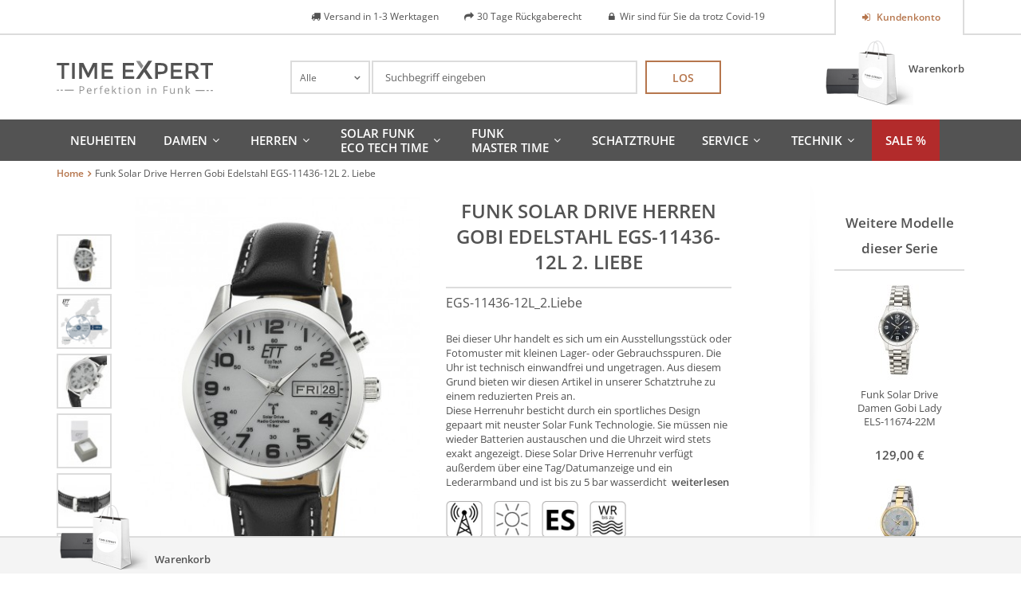

--- FILE ---
content_type: text/html; charset=UTF-8
request_url: https://www.time-expert.de/catalog/product/view/id/1144
body_size: 21777
content:
<!DOCTYPE html>
<html xmlns="http://www.w3.org/1999/xhtml" xml:lang="de" lang="de">
    <head>
        <meta http-equiv="Content-Type" content="text/html; charset=utf-8" />
<title>Funk Solar Drive Herren Gobi Edelstahl EGS-11436-12L 2. Liebe</title>
<meta name="description" content="Bei dieser Uhr handelt es sich um ein Ausstellungsstück oder Fotomuster mit kleinen Lager- oder Gebrauchsspuren. Die Uhr ist technisch einwandfrei und ungetragen. Aus diesem Grund bieten wir diesen Artikel in unserer Schatztruhe zu einem reduzierten Preis" />
<meta name="keywords" content="Magento, Varien, E-commerce" />
<meta name="robots" content="INDEX,FOLLOW" />
<link rel="icon" href="https://www.time-expert.de/media/favicon/stores/2/favicon.png" type="image/x-icon" />
<link rel="shortcut icon" href="https://www.time-expert.de/media/favicon/stores/2/favicon.png" type="image/x-icon" />
<!--[if lt IE 7]>
<script type="text/javascript">
//<![CDATA[
    var BLANK_URL = 'https://www.time-expert.de/js/blank.html';
    var BLANK_IMG = 'https://www.time-expert.de/js/spacer.gif';
//]]>
</script>
<![endif]-->
<link rel="canonical" href="https://www.time-expert.de/catalog/product/view/_ignore_category/1/id/1144/s/funk-solar-drive-herren-gobi-edelstahl-egs-11436-12l-2-liebe/" />
<link rel="alternate" media="only screen and (max-width: 640px)" href="https://m.time-expert.de/catalog/product/view/id/1144" />
<link rel="alternate" hreflang="en"  href="https://www.time-expert.de/en/catalog/product/view/id/1144" />
<link rel="stylesheet" type="text/css" href="https://www.time-expert.de/js/calendar/calendar-win2k-1.css" />
<link rel="stylesheet" type="text/css" href="https://www.time-expert.de/skin/frontend/base/default/css/widgets.css" media="all" />
<link rel="stylesheet" type="text/css" href="https://www.time-expert.de/skin/frontend/base/default/creativestyle/css/amazonpayments.css" media="all" />
<link rel="stylesheet" type="text/css" href="https://www.time-expert.de/skin/frontend/base/default/creativestyle/css/amazonpayments-responsive-widgets.css" media="all" />
<link rel="stylesheet" type="text/css" href="https://www.time-expert.de/skin/frontend/default/bootstrap/css/lem-fontAwesome.css" media="all" />
<link rel="stylesheet" type="text/css" href="https://www.time-expert.de/skin/frontend/base/default/css/lemundo_recommendlite.css" media="all" />
<link rel="stylesheet" type="text/css" href="https://www.time-expert.de/skin/frontend/base/default/css/lemundo_tsrichsnippet.css" media="all" />
<link rel="stylesheet" type="text/css" href="https://www.time-expert.de/skin/frontend/base/default/css/validate-inline.css" media="all" />
<link rel="stylesheet" type="text/css" href="https://www.time-expert.de/skin/frontend/default/default/css/easycatalogimg.css" media="all" />
<link rel="stylesheet" type="text/css" href="https://www.time-expert.de/skin/frontend/base/default/css/vaimo/klarna/global.css" media="all" />
<link rel="stylesheet" type="text/css" href="https://www.time-expert.de/skin/frontend/default/ett/css/fonts.css" media="all" />
<link rel="stylesheet" type="text/css" href="https://www.time-expert.de/skin/frontend/default/ett/css/jquery.nouislider.css" media="all" />
<link rel="stylesheet" type="text/css" href="https://www.time-expert.de/skin/frontend/default/default/css/cloud-zoom.css" media="all" />
<link rel="stylesheet" type="text/css" href="https://www.time-expert.de/skin/frontend/base/default/css/vaimo/klarna/product.css" media="all" />
<link rel="stylesheet" type="text/css" href="https://www.time-expert.de/skin/frontend/default/ett/css/print.css" media="print" />
<link rel="stylesheet" type="text/css" href="https://www.time-expert.de/skin/frontend/default/ett/css/bootstrapCustom.css" media="screen" />
<script type="text/javascript" src="https://www.time-expert.de/js/prototype/prototype.js"></script>
<script type="text/javascript" src="https://www.time-expert.de/js/lib/ccard.js"></script>
<script type="text/javascript" src="https://www.time-expert.de/js/prototype/validation.js"></script>
<script type="text/javascript" src="https://www.time-expert.de/js/scriptaculous/builder.js"></script>
<script type="text/javascript" src="https://www.time-expert.de/js/scriptaculous/effects.js"></script>
<script type="text/javascript" src="https://www.time-expert.de/js/scriptaculous/dragdrop.js"></script>
<script type="text/javascript" src="https://www.time-expert.de/js/scriptaculous/controls.js"></script>
<script type="text/javascript" src="https://www.time-expert.de/js/scriptaculous/slider.js"></script>
<script type="text/javascript" src="https://www.time-expert.de/js/varien/js.js"></script>
<script type="text/javascript" src="https://www.time-expert.de/js/varien/form.js"></script>
<script type="text/javascript" src="https://www.time-expert.de/js/mage/translate.js"></script>
<script type="text/javascript" src="https://www.time-expert.de/js/mage/cookies.js"></script>
<script type="text/javascript" src="https://www.time-expert.de/js/prototype/tooltip.js"></script>
<script type="text/javascript" src="https://www.time-expert.de/js/ecomdev/varnish.js"></script>
<script type="text/javascript" src="https://www.time-expert.de/js/lemundo/jquery.min.1.10.1.js"></script>
<script type="text/javascript" src="https://www.time-expert.de/js/lemundo/jquery-no-conflict.js"></script>
<script type="text/javascript" src="https://www.time-expert.de/js/magestore/bannerslider/lightbox.js"></script>
<script type="text/javascript" src="https://www.time-expert.de/js/mirasvit/code/menu/dropdown.js"></script>
<script type="text/javascript" src="https://www.time-expert.de/js/mirasvit/core/jquery.min.js"></script>
<script type="text/javascript" src="https://www.time-expert.de/js/mirasvit/core/underscore.js"></script>
<script type="text/javascript" src="https://www.time-expert.de/js/mirasvit/core/backbone.js"></script>
<script type="text/javascript" src="https://www.time-expert.de/js/mirasvit/code/searchautocomplete/form.js"></script>
<script type="text/javascript" src="https://www.time-expert.de/js/mirasvit/code/searchautocomplete/autocomplete.js"></script>
<script type="text/javascript" src="https://www.time-expert.de/js/mage/captcha.js"></script>
<script type="text/javascript" src="https://www.time-expert.de/js/varien/product.js"></script>
<script type="text/javascript" src="https://www.time-expert.de/js/varien/product_options.js"></script>
<script type="text/javascript" src="https://www.time-expert.de/js/varien/configurable.js"></script>
<script type="text/javascript" src="https://www.time-expert.de/js/calendar/calendar.js"></script>
<script type="text/javascript" src="https://www.time-expert.de/js/calendar/calendar-setup.js"></script>
<script type="text/javascript" src="https://www.time-expert.de/skin/frontend/base/default/lemundo/ajaxcompare/js/ajax.js"></script>
<script type="text/javascript" src="https://www.time-expert.de/skin/frontend/base/default/lemundo/ajaxcontacts/js/ajax.js"></script>
<script type="text/javascript" src="https://www.time-expert.de/skin/frontend/base/default/lemundo/ajaxwishlist/ajaxwishlist.js"></script>
<script type="text/javascript" src="https://www.time-expert.de/skin/frontend/default/ett/js/chosen.jquery.min.js"></script>
<script type="text/javascript" src="https://www.time-expert.de/skin/frontend/default/ett/js/jquery.nouislider.min.js"></script>
<script type="text/javascript" src="https://www.time-expert.de/skin/frontend/default/ett/js/owl.carousel.js"></script>
<script type="text/javascript" src="https://www.time-expert.de/skin/frontend/default/ett/js/cloud-zoom.1.0.2.min.js"></script>
<script type="text/javascript" src="https://www.time-expert.de/skin/frontend/default/ett/js/script.js" name="xxlast"></script>
<!--[if lt IE 8]>
<link rel="stylesheet" type="text/css" href="https://www.time-expert.de/skin/frontend/default/default/css/styles-ie.css" media="all" />
<![endif]-->
<!--[if lt IE 7]>
<script type="text/javascript" src="https://www.time-expert.de/js/lib/ds-sleight.js"></script>
<script type="text/javascript" src="https://www.time-expert.de/skin/frontend/base/default/js/ie6.js"></script>
<![endif]-->
<!--[if lte IE 8]>
<link rel="stylesheet" type="text/css" href="https://www.time-expert.de/skin/frontend/default/bootstrap/css/bootstrap-ie8.css" media="screen" />
<![endif]-->

<script type="text/javascript">
//<![CDATA[
Mage.Cookies.path     = '/';
Mage.Cookies.domain   = '.www.time-expert.de';
//]]>
</script>

<script type="text/javascript">
//<![CDATA[
optionalZipCountries = ["IE","PA","HK","MO"];
//]]>
</script>
 
<script type="text/javascript">
    window.storeUrl = 'https://www.time-expert.de/';

    // 161102-TU[MP] localstorage expiration config
    var lskeConfig = {"lske_enabled":"0"};
    // 161102 END
</script>
        <!-- Google Analytics -->
    <script type="text/javascript">
        var gaUaId = '',
            gaUaDisableKey = 'ga-disable-' + gaUaId;

        if (document.cookie.indexOf(gaUaDisableKey + '=true') > -1) {
            window[gaUaDisableKey] = true;
        }

        function gaOptout() {
            document.cookie = gaUaDisableKey + '=true; expires=Thu, 31 Dec 2099 23:59:59 UTC; path=/';
            window[gaUaDisableKey] = true;
        }
    </script>
    <script>
        (function(i,s,o,g,r,a,m){i['GoogleAnalyticsObject']=r;i[r]=i[r]||function(){
            (i[r].q=i[r].q||[]).push(arguments)},i[r].l=1*new Date();a=s.createElement(o),
            m=s.getElementsByTagName(o)[0];a.async=1;a.setAttribute('class',"cmplazyload");a.setAttribute('type',"text/plain");a.setAttribute('data-cmp-src',g);a.setAttribute('data-cmp-vendor','s26');m.parentNode.insertBefore(a,m)
        })(window,document,'script','//www.google-analytics.com/analytics.js','ga');
        ga('create', 'UA-19722388-2','auto');
        
                    ga('set', 'anonymizeIp', true);
                                        ga('require', 'displayfeatures');
                            ga('send', 'pageview', '/catalog/product/view/id/1144');
        
    </script>
        <!-- End Google Analytics -->
<meta id="viewport" name="viewport" content="width=device-width, initial-scale=1.0, minimum-scale=1.0, maximum-scale=1.0" /><link rel="stylesheet" type="text/css" href="https://www.time-expert.de/skin/frontend/default/ett/css/styles.css" media="all" /><script type="text/javascript">//<!--
    var recentlyViewedStorage = new EcomDev.Storage('lemundo_local_recently_viewed');
    var recentlyViewedProducts = recentlyViewedStorage.getValue('products');
    
    if(!recentlyViewedProducts) {
        recentlyViewedProducts = [];
    } else {
        for(var i=0,len=recentlyViewedProducts.length; i < len; i++) {
            if (recentlyViewedProducts[i]['id'] === '1144') {
                recentlyViewedProducts.splice(i, 1);
                break;
            }
        }
        if(recentlyViewedProducts.length >= 5) {
            recentlyViewedProducts.shift();
        }
    }
    
    var currRecentlyViewedProduct = {};
    currRecentlyViewedProduct.id = '1144';
    currRecentlyViewedProduct.url = 'https://www.time-expert.de/catalog/product/view/_ignore_category/1/id/1144/s/funk-solar-drive-herren-gobi-edelstahl-egs-11436-12l-2-liebe/';
    currRecentlyViewedProduct.name = 'Funk Solar Drive Herren Gobi Edelstahl EGS-11436-12L 2. Liebe';
    currRecentlyViewedProduct.image = 'https://www.time-expert.de/media/catalog/product/cache/2/image/265x/9df78eab33525d08d6e5fb8d27136e95/e/g/egs-11436-12l_gross_1.jpg';
    currRecentlyViewedProduct.basePrice = '';
    currRecentlyViewedProduct.cartUrl = '';
    currRecentlyViewedProduct.priceHtml = '<div class="price-box">                                                                                                        <p class="old-price">                                <span class="price-label">Regulärer Preis:</span>                <span class="price" id="old-price-1144" content="109.00 ">                    109,00 €                </span>            </p>                            <p class="special-price">                                        <span class="price-label">Special Price</span>                    <span class="price" id="product-price-1144" content="87.00 ">                        87,00 €                    </span>                    <span style="display:none"  itemprop="price">87</span>                </p>                                </div>';
    currRecentlyViewedProduct.additionalInfo = '';
    recentlyViewedProducts.push(currRecentlyViewedProduct);
    
    recentlyViewedStorage.setValue('products', recentlyViewedProducts);
    
//--></script>
<script type="text/javascript">//<![CDATA[
        var Translator = new Translate({"HTML tags are not allowed":"HTML-Tags sind nicht erlaubt","Please select an option.":"Bitte w\u00e4hlen Sie eine Option.","This is a required field.":"Dies ist ein Pflichtfeld.","Please enter a valid number in this field.":"Bitte geben Sie eine g\u00fcltige Nummer in dieses Feld ein.","The value is not within the specified range.":"Der Wert ist nicht innerhalb des erlaubten Bereichs.","Please use numbers only in this field. Please avoid spaces or other characters such as dots or commas.":"Bitte nur Ziffern in diesem Feld verwenden. Vermeiden Sie Leerzeichen oder andere Zeichen (z. B. Punkt oder Komma).","Please use letters only (a-z or A-Z) in this field.":"Bitte nur Buchstaben (a-z oder A-Z) in diesem Feld verwenden.","Please use only letters (a-z), numbers (0-9) or underscore(_) in this field, first character should be a letter.":"Bitte nur Buchstaben (a-z), Ziffern (0-9) oder Unterstriche (_) in diesem Feld verwenden, das erste Zeichen muss ein Buchstabe sein.","Please use only letters (a-z or A-Z) or numbers (0-9) only in this field. No spaces or other characters are allowed.":"Bitte nur Buchstaben (a-z oder A-Z) oder Ziffern (0-9) in diesem Feld verwenden. Leerzeichen oder andere Zeichen sind nicht erlaubt.","Please use only letters (a-z or A-Z) or numbers (0-9) or spaces and # only in this field.":"Bitte nur Buchstaben (a-z oder A-Z), Ziffern (0-9), Leerzeichen oder # f\u00fcr dieses Feld verwenden.","Please enter a valid phone number. For example (123) 456-7890 or 123-456-7890.":"Bitte geben Sie eine g\u00fcltige Telefonnummer ein. Zum Beispiel (123) 456-7890 oder 123-456-7890.","Please enter a valid fax number. For example (123) 456-7890 or 123-456-7890.":"Bitte tragen Sie eine g\u00fcltige Faxnummer ein. Zum Beispiel (123) 456-7890 oder 123-456-7890.","Please enter a valid date.":"Bitte geben Sie ein g\u00fcltiges Datum ein.","The From Date value should be less than or equal to the To Date value.":"Das Startdatum sollte vor dem oder am Enddatum liegen.","Please enter a valid email address. For example johndoe@domain.com.":"Bitte geben Sie eine g\u00fcltige E-Mail Adresse ein. Zum Beispiel johndoe@domain.de.","Please use only visible characters and spaces.":"Bitte nur sichtbare Zeichen verwenden.","Please make sure your passwords match.":"Bitte stellen Sie sicher, dass die beiden Passworte identisch sind.","Please enter a valid URL. Protocol is required (http:\/\/, https:\/\/ or ftp:\/\/)":"Bitte geben Sie eine g\u00fcltige URL ein. M\u00f6gliche Protokolle (http:\/\/, https:\/\/ or ftp:\/\/)","Please enter a valid URL. For example http:\/\/www.example.com or www.example.com":"Bitte geben Sie eine g\u00fcltige URL ein. Zum Beispiel http:\/\/www.beispiel.de oder www.beispiel.de","Please enter a valid URL Key. For example \"example-page\", \"example-page.html\" or \"anotherlevel\/example-page\".":"Bitte geben Sie einen g\u00fcltigen URL-Bezeichner ein. Zum Beispiel \"beispiel-seite\", \"beispiel-seite.html\" or \"unterverzeichnis\/beispiel-seite\".","Please enter a valid XML-identifier. For example something_1, block5, id-4.":"Bitte geben Sie einen g\u00fcltigen XML-Identifizierer an. Zum Beispiel irgendetwas_1, block5, id-4.","Please enter a valid social security number. For example 123-45-6789.":"Bitte geben Sie eine g\u00fcltige Sozialversicherungsnummer ein. Zum Beispiel 123-45-6789.","Please enter a valid zip code. For example 90602 or 90602-1234.":"Bitte geben Sie eine g\u00fcltige Postleitzahl ein. Zum Beispiel 21335.","Please enter a valid zip code.":"Bitte geben Sie eine g\u00fcltige Postleitzahl ein.","Please use this date format: dd\/mm\/yyyy. For example 17\/03\/2006 for the 17th of March, 2006.":"Bitte verwenden Sie dieses Datumsformat: tt\/mm\/jjjj. Zum Beispiel 17\/03\/2006 f\u00fcr den 17. M\u00e4rz 2006.","Please enter a valid $ amount. For example $100.00.":"Bitte geben Sie einen g\u00fcltigen Betrag ein. Zum Beispiel 100,00 \u20ac.","Please select one of the above options.":"Bitte w\u00e4hlen Sie eine der oberen Optionen.","Please select one of the options.":"Bitte w\u00e4hlen Sie eine der Optionen.","Please select State\/Province.":"Bitte Land\/Bundesland w\u00e4hlen.","Please enter a number greater than 0 in this field.":"Bitte geben Sie eine Zahl gr\u00f6\u00dfer 0 in dieses Feld ein.","Please enter a number 0 or greater in this field.":"Bitte tragen Sie eine Zahl gr\u00f6\u00dfer\/gleich 0 in dieses Feld ein.","Please enter a valid credit card number.":"Bitte geben Sie eine g\u00fcltige Kreditkartennummer ein.","Credit card number does not match credit card type.":"Kreditkartennummer entspricht nicht Kreditkartentyp.","Card type does not match credit card number.":"Kreditkartenart entspricht nicht der angegeben Kreditkartennummer.","Incorrect credit card expiration date.":"Falsches Kreditkarten Ablaufdatum.","Please enter a valid credit card verification number.":"Bitte tragen Sie eine g\u00fcltige Kreditkarten-Pr\u00fcfnummer ein.","Please use only letters (a-z or A-Z), numbers (0-9) or underscore(_) in this field, first character should be a letter.":"Bitte nur Buchstaben (a-z oder A-Z), Ziffern (0-9) oder Unterstriche (_) in diesem Feld verwenden, das erste Zeichen muss ein Buchstabe sein.","Please input a valid CSS-length. For example 100px or 77pt or 20em or .5ex or 50%.":"Bitte geben Sie eine g\u00fcltige CSS-L\u00e4nge an. Beispielsweise 100px, 77pt, 20em, .5ex oder 50%.","Text length does not satisfy specified text range.":"Text L\u00e4nge entspricht nicht der gesetzten Bereichs.","Please enter a number lower than 100.":"Bitte tragen Sie keine Zahl gr\u00f6\u00dfer\/gleich 100 in dieses Feld ein.","Please select a file":"Bitte w\u00e4hlen Sie eine Datei","Please enter issue number or start date for switch\/solo card type.":"Bitte geben Sie eine Vorgangsnummer oder ein Startdatum switch\/solo Karten an.","Please wait, loading...":"Bitte warten, wird geladen\u2026","This date is a required value.":"Das Datum ist eine ben\u00f6tigte Angabe.","Please enter a valid day (1-%d).":"Bitte geben Sie einen g\u00fcltigen Tag (1-%d) an.","Please enter a valid month (1-12).":"Bitte geben Sie einen g\u00fcltigen Monat (1-12) an.","Please enter a valid year (1900-%d).":"Bitte geben Sie ein g\u00fcltiges Jahr (1900-%d) an.","Please enter a valid full date":"Bitte geben Sie eine vollst\u00e4ndiges, g\u00fcltiges Datum an","Please enter a valid date between %s and %s":"Bitte geben Sie ein g\u00fcltiges Datum zwischen dem %s und %s an","Please enter a valid date equal to or greater than %s":"Bitte geben Sie ein g\u00fcltiges Datum am oder nach dem %s an","Please enter a valid date less than or equal to %s":"Bitte geben Sie ein g\u00fcltiges Datum am oder vor dem %s an","Complete":"Vollst\u00e4ndig","Add Products":"Artikel hinzuf\u00fcgen","Please choose to register or to checkout as a guest":"Bitte registrieren Sie sich, oder gehen Sie als Gast zur Kasse","Your order cannot be completed at this time as there is no shipping methods available for it. Please make necessary changes in your shipping address.":"Ihre Bestellung kann momentan nicht abgeschlossen werden, da keine Versandarten daf\u00fcr verf\u00fcgbar sind.","Please specify shipping method.":"Bitte bestimmen Sie die Versandart.","Your order cannot be completed at this time as there is no payment methods available for it.":"Ihre Bestellung kann momentan nicht abgeschlossen werden, da keine Bezahlmethoden daf\u00fcr verf\u00fcgbar sind.","Please specify payment method.":"Bitte bestimmen Sie die Bezahlmethode.","Add to Cart":"In den Warenkorb","In Stock":"Auf Lager","Out of Stock":"Nicht auf Lager"});
        //]]></script><style type="text/css">


#nav {line-height: 18px;}

#nav li.level0 {
    display: inline-block;
    vertical-align: middle; 
}


#nav li.level0 > a {display:flex;
min-height: 52px;
align-items:center;
}

div.page div.footer-container footer#footer div.hotline {
font-size: 12px;
}body:after {display:none;}
</style>


<meta name="msvalidate.01" content="6DAB9677A591EAE0225499EF42B0721F" />

<script>window.gdprAppliesGlobally=true;if(!("cmp_id" in window)){window.cmp_id=27462}if(!("cmp_params" in window)){window.cmp_params=""}if(!("cmp_host" in window)){window.cmp_host="c.delivery.consentmanager.net"}if(!("cmp_cdn" in window)){window.cmp_cdn="cdn.consentmanager.net"}if(!("cmp_cdn" in window)){window.cmp_proto="https:"}window.cmp_getsupportedLangs=function(){var b=["DE","EN","FR","IT","NO","DA","FI","ES","PT","RO","BG","ET","EL","GA","HR","LV","LT","MT","NL","PL","SV","SK","SL","CS","HU","RU","SR","ZH","TR","UK","AR","BS"];if("cmp_customlanguages" in window){for(var a=0;a<window.cmp_customlanguages.length;a++){b.push(window.cmp_customlanguages[a].l.toUpperCase())}}return b};window.cmp_getRTLLangs=function(){return["AR"]};window.cmp_getlang=function(j){if(typeof(j)!="boolean"){j=true}if(j&&typeof(cmp_getlang.usedlang)=="string"&&cmp_getlang.usedlang!==""){return cmp_getlang.usedlang}var g=window.cmp_getsupportedLangs();var c=[];var f=location.hash;var e=location.search;var a="languages" in navigator?navigator.languages:[];if(f.indexOf("cmplang=")!=-1){c.push(f.substr(f.indexOf("cmplang=")+8,2).toUpperCase())}else{if(e.indexOf("cmplang=")!=-1){c.push(e.substr(e.indexOf("cmplang=")+8,2).toUpperCase())}else{if("cmp_setlang" in window&&window.cmp_setlang!=""){c.push(window.cmp_setlang.toUpperCase())}else{if(a.length>0){for(var d=0;d<a.length;d++){c.push(a[d])}}}}}if("language" in navigator){c.push(navigator.language)}if("userLanguage" in navigator){c.push(navigator.userLanguage)}var h="";for(var d=0;d<c.length;d++){var b=c[d].toUpperCase();if(g.indexOf(b)!=-1){h=b;break}if(b.indexOf("-")!=-1){b=b.substr(0,2)}if(g.indexOf(b)!=-1){h=b;break}}if(h==""&&typeof(cmp_getlang.defaultlang)=="string"&&cmp_getlang.defaultlang!==""){return cmp_getlang.defaultlang}else{if(h==""){h="EN"}}h=h.toUpperCase();return h};(function(){var n=document;var o=window;var f="";var b="_en";if("cmp_getlang" in o){f=o.cmp_getlang().toLowerCase();if("cmp_customlanguages" in o){for(var h=0;h<o.cmp_customlanguages.length;h++){if(o.cmp_customlanguages[h].l.toUpperCase()==f.toUpperCase()){f="en";break}}}b="_"+f}function g(d){var i="";d+="=";var e=d.length;if(location.hash.indexOf(d)!=-1){i=location.hash.substr(location.hash.indexOf(d)+e,9999)}else{if(location.search.indexOf(d)!=-1){i=location.search.substr(location.search.indexOf(d)+e,9999)}}if(i.indexOf("&")!=-1){i=i.substr(0,i.indexOf("&"))}return i}var j=("cmp_proto" in o)?o.cmp_proto:"https:";var k=("cmp_ref" in o)?o.cmp_ref:location.href;var p=n.createElement("script");p.setAttribute("data-cmp-ab","1");var c=g("cmpdesign");var a=g("cmpregulationkey");p.src=j+"//"+o.cmp_host+"/delivery/cmp.php?id="+o.cmp_id+"&h="+encodeURIComponent(k)+(c!=""?"&cmpdesign="+encodeURIComponent(c):"")+(a!=""?"&cmpregulationkey="+encodeURIComponent(a):"")+("cmp_params" in o?"&"+o.cmp_params:"")+(n.cookie.length>0?"&__cmpfcc=1":"")+"&l="+f.toLowerCase()+"&o="+(new Date()).getTime();p.type="text/javascript";p.async=true;if(n.currentScript){n.currentScript.parentElement.appendChild(p)}else{if(n.body){n.body.appendChild(p)}else{var m=n.getElementsByTagName("body");if(m.length==0){m=n.getElementsByTagName("div")}if(m.length==0){m=n.getElementsByTagName("span")}if(m.length==0){m=n.getElementsByTagName("ins")}if(m.length==0){m=n.getElementsByTagName("script")}if(m.length==0){m=n.getElementsByTagName("head")}if(m.length>0){m[0].appendChild(p)}}}var p=n.createElement("script");p.src=j+"//"+o.cmp_cdn+"/delivery/js/cmp"+b+".min.js";p.type="text/javascript";p.setAttribute("data-cmp-ab","1");p.async=true;if(n.currentScript){n.currentScript.parentElement.appendChild(p)}else{if(n.body){n.body.appendChild(p)}else{var m=n.getElementsByTagName("body");if(m.length==0){m=n.getElementsByTagName("div")}if(m.length==0){m=n.getElementsByTagName("span")}if(m.length==0){m=n.getElementsByTagName("ins")}if(m.length==0){m=n.getElementsByTagName("script")}if(m.length==0){m=n.getElementsByTagName("head")}if(m.length>0){m[0].appendChild(p)}}}})();window.cmp_addFrame=function(b){if(!window.frames[b]){if(document.body){var a=document.createElement("iframe");a.style.cssText="display:none";a.name=b;document.body.appendChild(a)}else{window.setTimeout(window.cmp_addFrame,10,b)}}};window.cmp_rc=function(h){var b=document.cookie;var f="";var d=0;while(b!=""&&d<100){d++;while(b.substr(0,1)==" "){b=b.substr(1,b.length)}var g=b.substring(0,b.indexOf("="));if(b.indexOf(";")!=-1){var c=b.substring(b.indexOf("=")+1,b.indexOf(";"))}else{var c=b.substr(b.indexOf("=")+1,b.length)}if(h==g){f=c}var e=b.indexOf(";")+1;if(e==0){e=b.length}b=b.substring(e,b.length)}return(f)};window.cmp_stub=function(){var a=arguments;__cmapi.a=__cmapi.a||[];if(!a.length){return __cmapi.a}else{if(a[0]==="ping"){if(a[1]===2){a[2]({gdprApplies:gdprAppliesGlobally,cmpLoaded:false,cmpStatus:"stub",displayStatus:"hidden",apiVersion:"2.0",cmpId:31},true)}else{a[2]({gdprAppliesGlobally:gdprAppliesGlobally,cmpLoaded:false},true)}}else{if(a[0]==="getUSPData"){a[2]({version:1,uspString:window.cmp_rc("")},true)}else{if(a[0]==="getTCData"){__cmapi.a.push([].slice.apply(a))}else{if(a[0]==="addEventListener"||a[0]==="removeEventListener"){__cmapi.a.push([].slice.apply(a))}else{if(a.length==4&&a[3]===false){a[2]({},false)}else{__cmapi.a.push([].slice.apply(a))}}}}}}};window.cmp_msghandler=function(d){var a=typeof d.data==="string";try{var c=a?JSON.parse(d.data):d.data}catch(f){var c=null}if(typeof(c)==="object"&&c!==null&&"__cmpCall" in c){var b=c.__cmpCall;window.__cmp(b.command,b.parameter,function(h,g){var e={__cmpReturn:{returnValue:h,success:g,callId:b.callId}};d.source.postMessage(a?JSON.stringify(e):e,"*")})}if(typeof(c)==="object"&&c!==null&&"__cmapiCall" in c){var b=c.__cmapiCall;window.__cmapi(b.command,b.parameter,function(h,g){var e={__cmapiReturn:{returnValue:h,success:g,callId:b.callId}};d.source.postMessage(a?JSON.stringify(e):e,"*")})}if(typeof(c)==="object"&&c!==null&&"__uspapiCall" in c){var b=c.__uspapiCall;window.__uspapi(b.command,b.version,function(h,g){var e={__uspapiReturn:{returnValue:h,success:g,callId:b.callId}};d.source.postMessage(a?JSON.stringify(e):e,"*")})}if(typeof(c)==="object"&&c!==null&&"__tcfapiCall" in c){var b=c.__tcfapiCall;window.__tcfapi(b.command,b.version,function(h,g){var e={__tcfapiReturn:{returnValue:h,success:g,callId:b.callId}};d.source.postMessage(a?JSON.stringify(e):e,"*")},b.parameter)}};window.cmp_setStub=function(a){if(!(a in window)||(typeof(window[a])!=="function"&&typeof(window[a])!=="object"&&(typeof(window[a])==="undefined"||window[a]!==null))){window[a]=window.cmp_stub;window[a].msgHandler=window.cmp_msghandler;window.addEventListener("message",window.cmp_msghandler,false)}};window.cmp_addFrame("__cmapiLocator");window.cmp_addFrame("__cmpLocator");window.cmp_addFrame("__uspapiLocator");window.cmp_addFrame("__tcfapiLocator");window.cmp_setStub("__cmapi");window.cmp_setStub("__cmp");window.cmp_setStub("__tcfapi");window.cmp_setStub("__uspapi");</script><!--[if lte IE 9]>
    <script src="//html5shiv.googlecode.com/svn/trunk/html5.js"></script>
    <link rel="stylesheet" type="text/css" href="https://www.time-expert.de/skin/frontend/default/ett/css/ie9.css">
<![endif]-->
    </head>
    <body class="catalog-product-view catalog-product-view product-funk-solar-drive-herren-gobi-edelstahl-egs-11436-12l-2-liebe">
        <script type="text/javascript">
    window.currentPage = {"handle":null,"product":"1144"};
    EcomDev.Varnish.AjaxBlock.url = '/varnish/ajax/reload/';
</script>
    <script>
        /* <![CDATA[ */
        dataLayer = [];
        /* ]]> */
    </script>
    <!-- Google Tag Manager -->
<script>(function(w,d,s,l,i){w[l]=w[l]||[];w[l].push({'gtm.start':
new Date().getTime(),event:'gtm.js'});var f=d.getElementsByTagName(s)[0],
j=d.createElement(s),dl=l!='dataLayer'?'&l='+l:'';j.async=true;j.setAttribute('data-cmp-src','https://www.googletagmanager.com/gtm.js?id='+i+dl);j.setAttribute('class',"cmplazyload");
j.setAttribute('type',"text/plain");j.setAttribute('data-cmp-vendor','s135');f.parentNode.insertBefore(j,f);
})(window,document,'script','dataLayer','GTM-M8P4GWR');</script>
<!-- End Google Tag Manager -->
<!-- Google Tag Manager (noscript) -->
<noscript><iframe src="about:blank" data-cmp-src="https://www.googletagmanager.com/ns.html?id=GTM-M8P4GWR" class="cmplazyload" data-cmp-vendor="s135"
height="0" width="0" style="display:none;visibility:hidden"></iframe></noscript>
<!-- End Google Tag Manager (noscript) -->    <div
        id="widgetTrustedShop"
                >
        <a href="https://www.trustedshops.de/bewertung/info_X70C1223A9C05F60CDE9B57529036B9F7.html"
           target="_blank">
                    <p class="title">
                Trusted Shops            </p>
            <p class="subtitle">
                Kundenbewertungen            </p>
            <div class="stars">
                <div class="colored" style="width: 0%;"></div>
            </div>
            <p class="rating-text">
                Sehr gut            </p>
            <p class="rating">
                <span class="value">
                                    </span>
                /
                <span class="max">5.00</span>
                <meta content = "1">
            </p>
                        <div class="columns-2">
                <p class="date col-1">
                    Stand<br />
                                    </p>
                <div class="counter col-2">
                                        Bewert.                    <span class="more">more</span>
                </div>
            </div>
                </a>
    </div>

        <div id="top" class="wrapper">
                <noscript>
        <div class="global-site-notice noscript">
            <div class="notice-inner">
                <p>
                    <strong>JavaScript scheint in Ihrem Browser deaktiviert zu sein.</strong><br/>
                    Sie müssen JavaScript in Ihrem Browser aktivieren, um alle Funktionen in diesem Shop nutzen zu können.                </p>
            </div>
        </div>
    </noscript>
            <div class="page">
                
<div class="header-container">
    <div class="top-row">
        <div class="container">
            <div class="row">
                <div class="col-sm-2 col-xs-6">
                                    </div>
                <div class="col-md-2 col-sm-3 col-sm-offset-7 col-md-offset-0 pull-right col-xs-6">
                        <div class="clearfix"></div>
    <nav id="nav-topLinks" class="nav-container nav">
        <ul>
                                                <li>
                                                    <a class="btn icon login" 
                               href="https://www.time-expert.de/customer/account/" 
                               title="Kundenkonto">
                                    Kundenkonto                             </a>
                                            </li>
                                    </ul>
    </nav>
                </div>
                <div class="col-sm-8 hidden-sm hidden-xs col-usp">
                    <div><ul class="usp">
    <li>Versand in 1-3 Werktagen</li>    <li>30 Tage Rückgaberecht</li>    <li>Wir sind für Sie da trotz Covid-19</li>            </ul></div>                </div>
            </div>
        </div>
    </div>
            <div class="container">
                <header id="header" class="row">
            <div class="col-md-3 col-xs-6">
                                    <a href="https://www.time-expert.de/" title="Time Expert" class="logo"><strong>Time Expert</strong><img src="https://www.time-expert.de/skin/frontend/default/ett/images/time-expert.svg" alt="Time Expert" /></a>
                            </div>
            <div class="col-md-3  col-xs-6 cart pull-right">
                        <div class="block block-mini-cart">
        <div class="block-title">
            <a title="Zum Warenkorb" 
               class="btn"
               href="https://www.time-expert.de/checkout/cart/">
                                                                        Warenkorb                                                        </a>
                    </div>
                    </div>
            </div>
            <div class="col-md-6">
                <form class="searchautocomplete UI-SEARCHAUTOCOMPLETE" action="https://www.time-expert.de/catalogsearch/result/" method="get"
    data-tip="Suchbegriff eingeben"
    data-url="//www.time-expert.de/searchautocomplete/ajax/get/"
    data-minchars="2"
    data-delay="100">

    <label for="search">Suche</label>
    <div class="nav">

                <div class="nav-search-in">
            <span class="category-fake UI-CATEGORY-TEXT">Alle</span>
            <span class="nav-down-arrow"></span>
            <select name="cat" class="category UI-CATEGORY">
                <option value="0">Alle</option>
                                <option value="26" >
                    Damenuhren                </option>
                                <option value="27" >
                    Herrenuhren                </option>
                                <option value="28" >
                    Sale                </option>
                                <option value="29" >
                    Damen Solaruhren                </option>
                                <option value="30" >
                    Damen Solar Funkuhren                </option>
                                <option value="31" >
                    Damen Funkuhren                </option>
                                <option value="32" >
                    Damen Hybriduhren                </option>
                                <option value="33" >
                    Damen Automatikuhren                </option>
                                <option value="34" >
                    Herren Solaruhren                </option>
                                <option value="35" >
                    Herren Solar Funkuhren                </option>
                                <option value="36" >
                    Herren Funkuhren                </option>
                                <option value="37" >
                    Herren Hybriduhren                </option>
                                <option value="38" >
                    Herren Automatikuhren                </option>
                                <option value="40" >
                    Solaruhren                </option>
                                <option value="41" >
                    Funkuhren                </option>
                                <option value="42" >
                    Solar Funkuhren                </option>
                                <option value="43" >
                    Uhrenzubehör                </option>
                                <option value="44" >
                    Hybrid / Kinetikuhren                </option>
                            </select>
        </div>
        
        <div class="nav-input UI-NAV-INPUT">
            <input class="input-text UI-SEARCH" type="text" autocomplete="off" name="q" value="" maxlength="128" />
        </div>

        <div class="searchautocomplete-loader UI-LOADER" style="display:none;"></div>

    </div>
    <div class="nav-submit-button">
        <button type="submit" title="Los" class="button">Los</button>
    </div>
    <div style="display:none" class="searchautocomplete-placeholder UI-PLACEHOLDER"></div>
</form>            </div>
        </header>
                </div>
    </div>
<div class="navbar">
    <div class="container">
        <div class="nav-container">
<ul id="nav" class="menu-default store-2 menu-mainmenu">
<li  data-toggle="lem-menu-dropdown" class="level0 nav-1  level-top   first">
    <a href="https://www.time-expert.de/alle-armbanduhren/neue-funkuhren.html" class="level-top " style="">
        <span style="">Neuheiten</span>
    </a>

    
    </li><li  data-toggle="lem-menu-dropdown" class="level0 nav-1 parent level-top  ">
    <a href="https://www.time-expert.de/damenuhren.html" class="level-top damen" style="">
        <span style="">Damen</span>
    </a>

            <ul class="level0 rows ">
                    <li style="">
        <ul>
                    <li class="columns columns-5" style="">
        <ul>
            <li class="column " style="">
    <ul>
                <li class="text" style="">
    Kategorien</li><li  class="level4 nav-5    ">
    <a href="https://www.time-expert.de/damenuhren/funkuhren.html" class=" " style="">
        <span style="">Funkuhren</span>
    </a>

    
    </li><li  class="level4 nav-5    ">
    <a href="https://www.time-expert.de/damenuhren/solar-funkuhren.html" class=" " style="">
        <span style="">Solar Funkuhren</span>
    </a>

    
    </li><li  class="level4 nav-5    ">
    <a href="https://www.time-expert.de/damenuhren/solaruhren.html" class=" " style="">
        <span style="">Solaruhren</span>
    </a>

    
    </li><li  class="level4 nav-5    ">
    <a href="https://www.time-expert.de/mt-master-time-uhren/sprechende-uhr.html" class=" " style="">
        <span style="">Sprechende Uhr</span>
    </a>

    
    </li><li  class="level4 nav-5    ">
    <a href="https://www.time-expert.de/uhrenzubehoer.html" class=" all-watches" style="">
        <span style="">Uhrenzubehör</span>
    </a>

    
    </li><li class="text" style="">
    <div class="bottom-navi-link-wrapper">
<div class="navi-link-col"><span class="widget widget-category-link-inline"><a href="https://www.time-expert.de/damenuhren.html?___store=timeexpert" title="Alle Damenuhren"><span>Alle Damenuhren</span></a></span>
</div>
</li>    </ul>
</li><li class="column " style="">
    <ul>
                <li class="text" style="">
    Gehäuse Material</li><li  class="level4 nav-5    ">
    <a href="/damenuhren.html?gehaeuse_material=41" class=" " style="">
        <span style="">Edelstahl</span>
    </a>

    
    </li><li  class="level4 nav-5    ">
    <a href="/damenuhren.html?gehaeuse_material=43" class=" " style="">
        <span style="">Titan</span>
    </a>

    
    </li><li  class="level4 nav-5     last">
    <a href="/damenuhren.html?gehaeuse_material=447" class=" " style="">
        <span style="">Holz</span>
    </a>

    
    </li>    </ul>
</li><li class="column " style="">
    <ul>
                <li class="text" style="">
    Marken</li>    <a href="/damenuhren.html?manufacturer=39">
        <img class="image" src="https://www.time-expert.de/media/menu/ett-menu-1_2.png" style="">
    </a>
    <a href="/damenuhren.html?manufacturer=38">
        <img class="image" src="https://www.time-expert.de/media/menu/mt-menu-1_2.png" style="">
    </a>
    </ul>
</li><li class="column " style="">
    <ul>
                <li class="text" style="">
    
<div class="menu-product herren new">
    <div class="product">
        <div class="img-container">
            <a href="https://www.time-expert.de/catalog/product/view/id/1272/s/eco-tech-time-solar-drive-funk-gobi-damenuhr-els-11590-12m/category/48/" title="" class="product-image">
                <img src="https://www.time-expert.de/media/catalog/product/cache/2/small_image/271x192/9df78eab33525d08d6e5fb8d27136e95/e/l/els-115690-12m_001.jpg" width="271" height="192" alt=""/>
                            </a>
        </div>
        <div class="product-name">
            <a href="https://www.time-expert.de/catalog/product/view/id/1272/s/eco-tech-time-solar-drive-funk-gobi-damenuhr-els-11590-12m/category/48/" title="Funk Solar Drive Damen Gobi Edelstahl ELS-11590-12M">Funk Solar Drive Damen Gobi Edelstahl ELS-11590-12M</a>
        </div>
                    <div class="price-box">
                                                                                                                                                                                    <span class="regular-price" id="product-price-1272"   content="119.00 ">
                        <span class="price">119,00 €</span>                    </span>
                                    
        </div>            </div>
</div>

</li>    </ul>
</li>        </ul>
    </li>
            </ul>
    </li>
            </ul>
    
    </li><li  data-toggle="lem-menu-dropdown" class="level0 nav-1 parent level-top  ">
    <a href="https://www.time-expert.de/herrenuhren.html" class="level-top herren" style="">
        <span style="">Herren</span>
    </a>

            <ul class="level0 rows ">
                    <li style="">
        <ul>
                    <li class="columns columns-5" style="">
        <ul>
            <li class="column " style="">
    <ul>
                <li class="text" style="">
    Kategorien</li><li  class="level4 nav-5    ">
    <a href="https://www.time-expert.de/herrenuhren/funkuhren.html" class=" " style="">
        <span style="">Funkuhren</span>
    </a>

    
    </li><li  class="level4 nav-5    ">
    <a href="https://www.time-expert.de/herrenuhren/solar-funkuhren.html" class=" " style="">
        <span style="">Solar Funkuhren</span>
    </a>

    
    </li><li  class="level4 nav-5    ">
    <a href="https://www.time-expert.de/herrenuhren/solaruhren.html" class=" " style="">
        <span style="">Solaruhren</span>
    </a>

    
    </li><li  class="level4 nav-5    ">
    <a href="https://www.time-expert.de/herrenuhren/automatikuhren.html" class=" all-watches" style="">
        <span style="">Automatikuhren</span>
    </a>

    
    </li><li  class="level4 nav-5    ">
    <a href="https://www.time-expert.de/mt-master-time-uhren/sprechende-uhr.html" class=" " style="">
        <span style="">Sprechende Uhr</span>
    </a>

    
    </li><li  class="level4 nav-5    ">
    <a href="https://www.time-expert.de/herrenuhren/world-timer-uhr-chronographen.html" class=" " style="">
        <span style="">World Timer Chronographen</span>
    </a>

    
    </li><li class="text" style="">
    <div class="bottom-navi-link-wrapper">
<div class="navi-link-col"><span class="widget widget-category-link-inline"><a href="https://www.time-expert.de/herrenuhren.html?___store=timeexpert" title="Alle Herrenuhren"><span>Alle Herrenuhren</span></a></span>
</div></li>    </ul>
</li><li class="column " style="">
    <ul>
                <li class="text" style="">
    Gehäuse Material</li><li  class="level4 nav-5    ">
    <a href="/herrenuhren.html?gehaeuse_material=41" class=" " style="">
        <span style="">Edelstahl</span>
    </a>

    
    </li><li  class="level4 nav-5    ">
    <a href="/herrenuhren.html?gehaeuse_material=43" class=" " style="">
        <span style="">Titan</span>
    </a>

    
    </li><li  class="level4 nav-5     last">
    <a href="/herrenuhren.html?gehaeuse_material=447" class=" " style="">
        <span style="">Holz</span>
    </a>

    
    </li>    </ul>
</li><li class="column " style="">
    <ul>
                <li class="text" style="">
    Marken</li>    <a href="/herrenuhren.html?manufacturer=39">
        <img class="image" src="https://www.time-expert.de/media/menu/ett-menu-1_1.png" style="">
    </a>
    <a href="/herrenuhren.html?manufacturer=38">
        <img class="image" src="https://www.time-expert.de/media/menu/mt-menu-1_1.png" style="">
    </a>
    </ul>
</li><li class="column " style="">
    <ul>
                <li class="text" style="">
    
<div class="menu-product herren new">
    <div class="product">
        <div class="img-container">
            <a href="https://www.time-expert.de/catalog/product/view/id/1428/s/funk-solar-drive-professional-herren-edelstahl-ega-11715-21m/category/48/" title="" class="product-image">
                <img src="https://www.time-expert.de/media/catalog/product/cache/2/small_image/271x192/9df78eab33525d08d6e5fb8d27136e95/e/g/ega-11715-21m_01.jpg" width="271" height="192" alt=""/>
                                    <span class="onsale">33% Rabatt</span>
                            </a>
        </div>
        <div class="product-name">
            <a href="https://www.time-expert.de/catalog/product/view/id/1428/s/funk-solar-drive-professional-herren-edelstahl-ega-11715-21m/category/48/" title="Funk Solar Drive Professional Herren Edelstahl EGA-11715-21M">Funk Solar Drive Professional Herren Edelstahl EGA-11715-21M</a>
        </div>
                    <div class="price-box">
                                                                                
                        <p class="old-price">
                                <span class="price-label">Regulärer Preis:</span>
                <span class="price" id="old-price-1428" content="149.00 ">
                    149,00 €                </span>
            </p>

                            <p class="special-price">
                                        <span class="price-label">Special Price</span>
                    <span class="price" id="product-price-1428" content="99.95 ">
                        99,95 €                    </span>
                    <span style="display:none" >99.95</span>
                </p>
                    
    
        </div>            </div>
</div>
</li>    </ul>
</li>        </ul>
    </li>
            </ul>
    </li>
            </ul>
    
    </li><li  data-toggle="lem-menu-dropdown" class="level0 nav-1 parent level-top  ">
    <a href="https://www.time-expert.de/ett-eco-tech-time-uhren.html" class="level-top " style="">
        <span style="">Solar Funk<br>Eco Tech Time</span>
    </a>

            <ul class="level0 rows ">
                    <li style="">
        <ul>
                    <li class="columns columns-4" style="">
        <ul>
            <li class="column " style="">
    <ul>
                <li class="text" style="">
    Kategorien</li><li  class="level4 nav-5    ">
    <a href="https://www.time-expert.de/ett-eco-tech-time-uhren/daily-comfort.html" class=" " style="">
        <span style="">Daily Comfort</span>
    </a>

    
    </li><li  class="level4 nav-5    ">
    <a href="https://www.time-expert.de/ett-eco-tech-time-uhren/perfection-titanium.html" class=" " style="">
        <span style="">Perfection Titanium</span>
    </a>

    
    </li><li  class="level4 nav-5    ">
    <a href="https://www.time-expert.de/ett-eco-tech-time-uhren/professional-world-timer.html" class=" " style="">
        <span style="">Professional World Timer</span>
    </a>

    
    </li><li  class="level4 nav-5    ">
    <a href="https://www.time-expert.de/uhrenzubehoer.html" class=" " style="">
        <span style="">Uhrenzubehör</span>
    </a>

    
    </li><li class="text" style="">
    <div class="bottom-navi-link-wrapper">
<div class="navi-link-col"><span class="widget widget-category-link-inline"><a href="https://www.time-expert.de/ett-eco-tech-time-uhren.html?___store=timeexpert" title="Alle ETT Uhren"><span>Alle ETT Uhren</span></a></span>
</div></li>    </ul>
</li><li class="column " style="">
    <ul>
                <li class="text" style="">
    <div class="navi-link-wrapper">
<div class="navi-link-col"><a href="/ett-eco-tech-time-uhren.html?geschlecht=28">Herren</a></div>
<div class="navi-link-col"><a href=/ett-eco-tech-time-uhren.html?geschlecht=27>Damen</a></div>
</div></li>    </ul>
</li><li class="column " style="">
    <ul>
                <li class="text" style="">
    
<div class="menu-product herren new">
    <div class="product">
        <div class="img-container">
            <a href="https://www.time-expert.de/catalog/product/view/id/1432/s/funk-solar-drive-professional-world-timer-herren-titan-egt-11720-22m/category/48/" title="" class="product-image">
                <img src="https://www.time-expert.de/media/catalog/product/cache/2/small_image/271x192/9df78eab33525d08d6e5fb8d27136e95/e/g/egt-11720-22m_01.jpg" width="271" height="192" alt=""/>
                            </a>
        </div>
        <div class="product-name">
            <a href="https://www.time-expert.de/catalog/product/view/id/1432/s/funk-solar-drive-professional-world-timer-herren-titan-egt-11720-22m/category/48/" title="Funk Solar Drive Professional World Timer Herren Titan EGT-11720-22M">Funk Solar Drive Professional World Timer Herren Titan EGT-11720-22M</a>
        </div>
                    <div class="price-box">
                                                                                                                                                                                    <span class="regular-price" id="product-price-1432"   content="159.00 ">
                        <span class="price">159,00 €</span>                    </span>
                                    
        </div>            </div>
</div>
</li>    </ul>
</li><li class="column " style="">
    <ul>
                <li class="text" style="">
    
<div class="menu-product damen new">
    <div class="product">
        <div class="img-container">
            <a href="https://www.time-expert.de/catalog/product/view/id/1365/s/solar-drive-funk-damenuhr-everest-lady-elt-11672-12m/category/48/" title="" class="product-image">
                <img src="https://www.time-expert.de/media/catalog/product/cache/2/small_image/271x192/9df78eab33525d08d6e5fb8d27136e95/e/l/elt-11672-12m_01.jpg" width="271" height="192" alt=""/>
                            </a>
        </div>
        <div class="product-name">
            <a href="https://www.time-expert.de/catalog/product/view/id/1365/s/solar-drive-funk-damenuhr-everest-lady-elt-11672-12m/category/48/" title="Funk Solar Drive Damen Everest Lady ELT-11672-12M">Funk Solar Drive Damen Everest Lady ELT-11672-12M</a>
        </div>
                    <div class="price-box">
                                                                                                                                                                                    <span class="regular-price" id="product-price-1365"   content="159.00 ">
                        <span class="price">159,00 €</span>                    </span>
                                    
        </div>            </div>
</div>
</li>    </ul>
</li>        </ul>
    </li>
            </ul>
    </li>
            </ul>
    
    </li><li  data-toggle="lem-menu-dropdown" class="level0 nav-1 parent level-top  ">
    <a href="https://www.time-expert.de/mt-master-time-uhren.html" class="level-top " style="">
        <span style="">Funk<br>Master Time</span>
    </a>

            <ul class="level0 rows ">
                    <li style="">
        <ul>
                    <li class="columns columns-4" style="">
        <ul>
            <li class="column " style="">
    <ul>
                <li class="text" style="">
    Kategorien</li><li  class="level4 nav-5    ">
    <a href="https://www.time-expert.de/mt-master-time-uhren/mastertime-basic-serie.html" class=" " style="">
        <span style="">Basic</span>
    </a>

    
    </li><li  class="level4 nav-5    ">
    <a href="https://www.time-expert.de/mt-master-time-uhren/mastertime-advanced-serie.html" class=" " style="">
        <span style="">Advanced</span>
    </a>

    
    </li><li  class="level4 nav-5    ">
    <a href="https://www.time-expert.de/mt-master-time-uhren/mastertime-specialist-serie.html" class=" " style="">
        <span style="">Specialist</span>
    </a>

    
    </li><li  class="level4 nav-5    ">
    <a href="https://www.time-expert.de/mt-master-time-uhren/mastertime-expert-titan-serie.html" class=" " style="">
        <span style="">Expert Titan</span>
    </a>

    
    </li><li  class="level4 nav-5    ">
    <a href="https://www.time-expert.de/mt-master-time-uhren/sprechende-uhr.html" class=" " style="">
        <span style="">Sprechende Uhr</span>
    </a>

    
    </li><li  class="level4 nav-5    ">
    <a href="https://www.time-expert.de/uhrenzubehoer.html" class=" " style="">
        <span style="">Uhrenzubehör</span>
    </a>

    
    </li><li class="text" style="">
    <div class="bottom-navi-link-wrapper">
<div class="navi-link-col"><span class="widget widget-category-link-inline"><a href="https://www.time-expert.de/mt-master-time-uhren.html?___store=timeexpert" title="Alle MT Uhren"><span>Alle MT Uhren</span></a></span>
</div></li>    </ul>
</li><li class="column " style="">
    <ul>
                <li class="text" style="">
    <div class="navi-link-wrapper">
<div class="navi-link-col"><a href="/mt-master-time-uhren.html?geschlecht=28">Herren</a></div>
<div class="navi-link-col"><a href="/mt-master-time-uhren.html?geschlecht=27">Damen</a></div>
</div></li>    </ul>
</li><li class="column " style="">
    <ul>
                <li class="text" style="">
    
<div class="menu-product herren new">
    <div class="product">
        <div class="img-container">
            <a href="https://www.time-expert.de/catalog/product/view/id/1425/s/funk-quarz-herren-sporty-big-date-chronograph-metall-mtga-10964-32m/category/48/" title="" class="product-image">
                <img src="https://www.time-expert.de/media/catalog/product/cache/2/small_image/271x192/9df78eab33525d08d6e5fb8d27136e95/m/t/mtga-10964-32m_01.jpg" width="271" height="192" alt=""/>
                            </a>
        </div>
        <div class="product-name">
            <a href="https://www.time-expert.de/catalog/product/view/id/1425/s/funk-quarz-herren-sporty-big-date-chronograph-metall-mtga-10964-32m/category/48/" title="Funk Quarz Herren Sporty Big Date Chronograph Metall MTGA-10964-32M">Funk Quarz Herren Sporty Big Date Chronograph Metall MTGA-10964-32M</a>
        </div>
                    <div class="price-box">
                                                                                                                                                                                    <span class="regular-price" id="product-price-1425"   content="69.95 ">
                        <span class="price">69,95 €</span>                    </span>
                                    
        </div>            </div>
</div>
</li>    </ul>
</li><li class="column " style="">
    <ul>
                <li class="text" style="">
    
<div class="menu-product damen new">
    <div class="product">
        <div class="img-container">
            <a href="https://www.time-expert.de/catalog/product/view/id/1415/s/funk-quarz-damen-advanced-metall-mtla-10949-12m/category/48/" title="" class="product-image">
                <img src="https://www.time-expert.de/media/catalog/product/cache/2/small_image/271x192/9df78eab33525d08d6e5fb8d27136e95/m/t/mtla-10949-12m_01_36.jpg" width="271" height="192" alt=""/>
                            </a>
        </div>
        <div class="product-name">
            <a href="https://www.time-expert.de/catalog/product/view/id/1415/s/funk-quarz-damen-advanced-metall-mtla-10949-12m/category/48/" title="Funk Quarz Damen Advanced Metall MTLA-10949-12M">Funk Quarz Damen Advanced Metall MTLA-10949-12M</a>
        </div>
                    <div class="price-box">
                                                                                                                                                                                    <span class="regular-price" id="product-price-1415"   content="89.95 ">
                        <span class="price">89,95 €</span>                    </span>
                                    
        </div>            </div>
</div>
</li>    </ul>
</li>        </ul>
    </li>
            </ul>
    </li>
            </ul>
    
    </li><li  data-toggle="lem-menu-dropdown" class="level0 nav-1  level-top  ">
    <a href="https://www.time-expert.de/schatztruhe.html" class="level-top " style="">
        <span style="">Schatztruhe</span>
    </a>

    
    </li><li  data-toggle="lem-menu-dropdown" class="level0 nav-1 parent level-top  ">
    <a href="http://support.time-expert.de/support/home" class="level-top " style="">
        <span style="">Service</span>
    </a>

            <ul class="level0 rows ">
                    <li style="">
        <ul>
                    <li class="columns columns-3" style="">
        <ul>
            <li class="column " style="">
    <ul>
                <li class="text" style="">
    Links</li><li  class="level4 nav-5    ">
    <a href="https://www.time-expert.de/ueber-uns" class=" " style="">
        <span style="">Über uns</span>
    </a>

    
    </li><li  class="level4 nav-5    ">
    <a href="https://www.time-expert.de/bedienungsanleitungen" class=" " style="">
        <span style="">Bedienungsanleitungen</span>
    </a>

    
    </li><li  class="level4 nav-5    ">
    <a href="https://www.time-expert.de/garantiebedingungen" class=" " style="">
        <span style="">Garantiebedingungen</span>
    </a>

    
    </li><li  class="level4 nav-5    ">
    <a href="https://www.time-expert.de/konformitaetserklaerung" class=" " style="">
        <span style="">Konformitätserklärung</span>
    </a>

    
    </li><li  class="level4 nav-5     last">
    <a href="/glossary" class=" " style="">
        <span style="">Glossar</span>
    </a>

    
    </li>    </ul>
</li><li class="column " style="">
    <ul>
                <li class="text" style="">
    <div class="dropdown-content">
                            <div><span class="headline">Haben Sie Fragen zu unseren Produkten?  Dann rufen Sie uns gerne an.</span>
<div class="content">
    <div class="hotlines">
        <span class="label">Kundenservice</span>
        <span class="phone">04176 - 9 44 80 46</span>
        <br>
    </div>
    <div class="times">
        <span class="label">Servicezeiten:</span>
        <span>Mo - Fr 9:00 - 14:00 Uhr <br/> </span>
    </div>
</div>
</div>                        </div></li>    </ul>
</li><li class="column " style="">
    <ul>
                    <img class="image" src="https://www.time-expert.de/media/menu/time-expert_hotline.jpg" alt="Time Expert Service" style="bottom:1px;right:1px;position:absolute;">
    </ul>
</li>        </ul>
    </li>
            </ul>
    </li>
            </ul>
    
    </li><li  data-toggle="lem-menu-dropdown" class="level0 nav-1 parent level-top  ">
    <a href="https://www.time-expert.de/ett-eco-tech-time-uhren/ett_solar_funk_uhren_technik" class="level-top " style="">
        <span style="">Technik</span>
    </a>

            <ul class="level0 rows ">
                    <li style="">
        <ul>
                    <li class="columns columns-1" style="">
        <ul>
            <li class="column " style="">
    <ul>
                <li  class="level4 nav-5     first">
    <a href="https://www.time-expert.de/ett-solaruhren-solar-drive-initiative" class=" " style="">
        <span style="">Solar Drive Initiative</span>
    </a>

    
    </li><li  class="level4 nav-5    ">
    <a href="https://www.time-expert.de/ett-eco-tech-time-uhren/ett_solar_funk_uhren_technik" class=" " style="">
        <span style="">Solarfunk- und Solaruhren</span>
    </a>

    
    </li>    </ul>
</li>        </ul>
    </li>
            </ul>
    </li>
            </ul>
    
    </li><li  data-toggle="lem-menu-dropdown" class="level0 nav-1  level-top   last">
    <a href="https://www.time-expert.de/sale.html" class="level-top " style="">
        <span style="">Sale %</span>
    </a>

    
    </li></ul>
</div>
    </div>
</div>
<div class="no-display">
    <p>
<div class="menu-product herren new">
    <div class="product">
        <div class="img-container">
            <a href="https://www.time-expert.de/catalog/product/view/id/494/s/solar-drive-funk-professional-pilot-herrenuhr-egt-11201-11l/category/27/" title="" class="product-image">
                <img src="https://www.time-expert.de/media/catalog/product/cache/2/small_image/271x192/9df78eab33525d08d6e5fb8d27136e95/e/g/egt-11201-11l_gross_1.jpg" width="271" height="192" alt=""/>
                            </a>
        </div>
        <div class="product-name">
            <a href="https://www.time-expert.de/catalog/product/view/id/494/s/solar-drive-funk-professional-pilot-herrenuhr-egt-11201-11l/category/27/" title="Funk Solar Drive Herren Professional Pilot Titan EGT-11201-11L">Funk Solar Drive Herren Professional Pilot Titan EGT-11201-11L</a>
        </div>
                    <div class="price-box">
                                                                                                                                                                                    <span class="regular-price" id="product-price-494"   content="165.00 ">
                        <span class="price">165,00 €</span>                    </span>
                                    
        </div>            </div>
</div>
</p>    <p>
<div class="menu-product damen new">
    <div class="product">
        <div class="img-container">
            <a href="https://www.time-expert.de/catalog/product/view/id/999/s/solar-drive-kalahari-ladies-watch-ela-12118-14m/category/27/" title="" class="product-image">
                <img src="https://www.time-expert.de/media/catalog/product/cache/2/small_image/271x192/9df78eab33525d08d6e5fb8d27136e95/e/l/ela-12118-14m_001_frontal.jpg" width="271" height="192" alt=""/>
                            </a>
        </div>
        <div class="product-name">
            <a href="https://www.time-expert.de/catalog/product/view/id/999/s/solar-drive-kalahari-ladies-watch-ela-12118-14m/category/27/" title="Solar Drive Damen Kalahari Edelstahl ELA-12118-14M">Solar Drive Damen Kalahari Edelstahl ELA-12118-14M</a>
        </div>
                    <div class="price-box">
                                                                                                                                                                                    <span class="regular-price" id="product-price-999"   content="89.95 ">
                        <span class="price">89,95 €</span>                    </span>
                                    
        </div>            </div>
</div>
</p></div>
                <div class="main-container container col1-layout">
                    <div class="main">
                            <div class="breadcrumb-wrapper row">
                        <div class="col-md-12">
                    <div class="breadcrumbs">
                <ul>
                                            <li class="home " itemscope itemtype="http://data-vocabulary.org/Breadcrumb"">
                                                    <a href="https://www.time-expert.de/" title="Zur Startseite" itemprop="url"><span itemprop="title">Home</span></a>
                                                </li>
                                                    <li class="seperator"><span>&gt; </span></li>
                                                                    <li class="product last">
                                                    Funk Solar Drive Herren Gobi Edelstahl EGS-11436-12L 2. Liebe                                                </li>
                                                            </ul>
            </div>
        </div>
    </div>
                        <div class="col-main">
                            <div class="col-inner">
                                                                <script type="text/javascript">
    var optionsPrice = new Product.OptionsPrice([]);
</script>
<div id="messages_product_view"></div>
<div class="product-view" itemscope itemtype="http://schema.org/Product">
    <div class="product-essential row">
        <form action="https://www.time-expert.de/checkout/cart/add/uenc/aHR0cHM6Ly93d3cudGltZS1leHBlcnQuZGUvY2F0YWxvZy9wcm9kdWN0L3ZpZXcvaWQvMTE0NC8,/product/1144/form_key/a7ZmadxKefst0skF/" method="post" id="product_addtocart_form">
            <input name="form_key" type="hidden" value="a7ZmadxKefst0skF" />
            <div class="no-display">
                <input type="hidden" name="product" value="1144" />
                <input type="hidden" name="related_product" id="related-products-field" value="" />
            </div>

            <div class="product-img-box">
                <!-- Standard -->
<!-- LightBox -->
<!-- CloudZoom -->

<div class="col-md-1 col-xs-2">
            <div class="more-views">
            <h4>Mehr Ansichten</h4>
            <ul>
                                                                        <li>
                        <a href="https://www.time-expert.de/media/catalog/product/cache/2/image/500x500/9df78eab33525d08d6e5fb8d27136e95/e/g/egs-11436-12l_gross_1.jpg"
                           rel="lightbox[rotation]"
                           title="Funk Solar Drive Herren Gobi Edelstahl EGS-11436-12L"
                           onclick="return false;"
                           data-id=""
                           data-main="https://www.time-expert.de/media/catalog/product/cache/2/image/370x580/9df78eab33525d08d6e5fb8d27136e95/e/g/egs-11436-12l_gross_1.jpg"
                           data-zoom="https://www.time-expert.de/media/catalog/product/cache/2/image/9df78eab33525d08d6e5fb8d27136e95/e/g/egs-11436-12l_gross_1.jpg"
                           ><img src="https://www.time-expert.de/media/catalog/product/cache/2/thumbnail/66x66/9df78eab33525d08d6e5fb8d27136e95/e/g/egs-11436-12l_gross_1.jpg" alt="Funk Solar Drive Herren Gobi Edelstahl EGS-11436-12L"
                              /></a>
                    </li>
                                                        <li>
                        <a href="https://www.time-expert.de/media/catalog/product/cache/2/image/500x500/9df78eab33525d08d6e5fb8d27136e95/r/c/rc_map_ett_13_1_1_1_1_3_1.png"
                           rel="lightbox[rotation]"
                           title="Funk Solar Drive Herren Gobi Edelstahl EGS-11436-12L 2. Liebe"
                           onclick="return false;"
                           data-id=""
                           data-main="https://www.time-expert.de/media/catalog/product/cache/2/image/370x580/9df78eab33525d08d6e5fb8d27136e95/r/c/rc_map_ett_13_1_1_1_1_3_1.png"
                           data-zoom="https://www.time-expert.de/media/catalog/product/cache/2/image/9df78eab33525d08d6e5fb8d27136e95/r/c/rc_map_ett_13_1_1_1_1_3_1.png"
                           ><img src="https://www.time-expert.de/media/catalog/product/cache/2/thumbnail/66x66/9df78eab33525d08d6e5fb8d27136e95/r/c/rc_map_ett_13_1_1_1_1_3_1.png" alt="Funk Solar Drive Herren Gobi Edelstahl EGS-11436-12L 2. Liebe"
                              /></a>
                    </li>
                                                        <li>
                        <a href="https://www.time-expert.de/media/catalog/product/cache/2/image/500x500/9df78eab33525d08d6e5fb8d27136e95/e/g/egs-11436-12l_seite_1.jpg"
                           rel="lightbox[rotation]"
                           title="Funk Solar Drive Herren Gobi Edelstahl EGS-11436-12L"
                           onclick="return false;"
                           data-id=""
                           data-main="https://www.time-expert.de/media/catalog/product/cache/2/image/370x580/9df78eab33525d08d6e5fb8d27136e95/e/g/egs-11436-12l_seite_1.jpg"
                           data-zoom="https://www.time-expert.de/media/catalog/product/cache/2/image/9df78eab33525d08d6e5fb8d27136e95/e/g/egs-11436-12l_seite_1.jpg"
                           ><img src="https://www.time-expert.de/media/catalog/product/cache/2/thumbnail/66x66/9df78eab33525d08d6e5fb8d27136e95/e/g/egs-11436-12l_seite_1.jpg" alt="Funk Solar Drive Herren Gobi Edelstahl EGS-11436-12L"
                              /></a>
                    </li>
                                                        <li>
                        <a href="https://www.time-expert.de/media/catalog/product/cache/2/image/500x500/9df78eab33525d08d6e5fb8d27136e95/v/e/verpackung_ett_43_1_1_1_1_3_1.jpg"
                           rel="lightbox[rotation]"
                           title="Funk Solar Drive Herren Gobi Edelstahl EGS-11436-12L 2. Liebe"
                           onclick="return false;"
                           data-id=""
                           data-main="https://www.time-expert.de/media/catalog/product/cache/2/image/370x580/9df78eab33525d08d6e5fb8d27136e95/v/e/verpackung_ett_43_1_1_1_1_3_1.jpg"
                           data-zoom="https://www.time-expert.de/media/catalog/product/cache/2/image/9df78eab33525d08d6e5fb8d27136e95/v/e/verpackung_ett_43_1_1_1_1_3_1.jpg"
                           ><img src="https://www.time-expert.de/media/catalog/product/cache/2/thumbnail/66x66/9df78eab33525d08d6e5fb8d27136e95/v/e/verpackung_ett_43_1_1_1_1_3_1.jpg" alt="Funk Solar Drive Herren Gobi Edelstahl EGS-11436-12L 2. Liebe"
                              /></a>
                    </li>
                                                        <li>
                        <a href="https://www.time-expert.de/media/catalog/product/cache/2/image/500x500/9df78eab33525d08d6e5fb8d27136e95/e/g/egs-11436-12l_schlie_e_1.jpg"
                           rel="lightbox[rotation]"
                           title="Funk Solar Drive Herren Gobi Edelstahl EGS-11436-12L"
                           onclick="return false;"
                           data-id=""
                           data-main="https://www.time-expert.de/media/catalog/product/cache/2/image/370x580/9df78eab33525d08d6e5fb8d27136e95/e/g/egs-11436-12l_schlie_e_1.jpg"
                           data-zoom="https://www.time-expert.de/media/catalog/product/cache/2/image/9df78eab33525d08d6e5fb8d27136e95/e/g/egs-11436-12l_schlie_e_1.jpg"
                           ><img src="https://www.time-expert.de/media/catalog/product/cache/2/thumbnail/66x66/9df78eab33525d08d6e5fb8d27136e95/e/g/egs-11436-12l_schlie_e_1.jpg" alt="Funk Solar Drive Herren Gobi Edelstahl EGS-11436-12L"
                              /></a>
                    </li>
                                                        <li>
                        <a href="https://www.time-expert.de/media/catalog/product/cache/2/image/500x500/9df78eab33525d08d6e5fb8d27136e95/o/r/oroverde-round_3x_220_1_1_1_1_3_1.png"
                           rel="lightbox[rotation]"
                           title="Funk Solar Drive Herren Gobi Edelstahl EGS-11436-12L 2. Liebe"
                           onclick="return false;"
                           data-id=""
                           data-main="https://www.time-expert.de/media/catalog/product/cache/2/image/370x580/9df78eab33525d08d6e5fb8d27136e95/o/r/oroverde-round_3x_220_1_1_1_1_3_1.png"
                           data-zoom="https://www.time-expert.de/media/catalog/product/cache/2/image/9df78eab33525d08d6e5fb8d27136e95/o/r/oroverde-round_3x_220_1_1_1_1_3_1.png"
                           ><img src="https://www.time-expert.de/media/catalog/product/cache/2/thumbnail/66x66/9df78eab33525d08d6e5fb8d27136e95/o/r/oroverde-round_3x_220_1_1_1_1_3_1.png" alt="Funk Solar Drive Herren Gobi Edelstahl EGS-11436-12L 2. Liebe"
                              /></a>
                    </li>
                                            </ul>
        </div>
    </div>

<div class="col-md-4 col-xs-10">

    <span class="product-image product-image-zoom">
                    <a rel="zoomWidth: '450',zoomHeight: '450',position: 'right',smoothMove: 3,showTitle: true,titleOpacity: 0,lensOpacity: 0.4,tintOpacity: 0,softFocus: false" gallery="" href="https://www.time-expert.de/media/catalog/product/cache/2/image/9df78eab33525d08d6e5fb8d27136e95/e/g/egs-11436-12l_gross_1.jpg" class="cloud-zoom" id="cloudZoom">
                <img id="image" itemprop="image" src="https://www.time-expert.de/media/catalog/product/cache/2/image/370x580/9df78eab33525d08d6e5fb8d27136e95/e/g/egs-11436-12l_gross_1.jpg" alt="Funk Solar Drive Herren World TImer Edelstahl EGS-11285-52M " title="Funk Solar Drive Herren World TImer Edelstahl EGS-11285-52M " />            </a>
                <div class="flags">
                                                                                            </div>
    </span>

</div>
            </div>

            <div class="product-shop col-md-4">
                <div class="product-name">
                    <h1 itemprop="name">Funk Solar Drive Herren Gobi Edelstahl EGS-11436-12L 2. Liebe</h1>
                </div>
                <div class="subtitle">
                    <span class="sku" itemprop="sku" content="EGS-11436-12L_2.Liebe">EGS-11436-12L_2.Liebe</span>
                    <div class="rating-wrapper">
                            <p class="no-rating"><a href="#product-tabs" class="btn icon first-rating" onclick="activateRatingTab();">Schreiben Sie die erste Kundenmeinung</a></p>
<script type="text/javascript">
    function activateRatingTab() {
        jQuery('.product-tabs li').removeClass(' active');
        jQuery('#product_tabs_review').addClass(' active');
        jQuery('#product_tabs_description_contents').hide();
        jQuery('#product_tabs_additional_contents').hide();
        jQuery('#product_tabs_review_contents').show();
    }
</script>
                    </div>
                </div>

                                    <div class="short-description" itemprop="description">
                        Bei dieser Uhr handelt es sich um ein Ausstellungsstück oder Fotomuster mit kleinen Lager- oder Gebrauchsspuren. Die Uhr ist technisch einwandfrei und ungetragen. Aus diesem Grund bieten wir diesen Artikel in unserer Schatztruhe zu einem reduzierten Preis an. <br />
Diese Herrenuhr besticht durch ein sportliches Design gepaart mit neuster Solar Funk Technologie. Sie müssen nie wieder Batterien austauschen und die Uhrzeit wird stets exakt angezeigt. Diese Solar Drive Herrenuhr verfügt außerdem über eine Tag/Datumanzeige und ein Lederarmband und ist bis zu 5 bar wasserdicht                        &nbsp;<a href="javascript:void(0)" title="weiterlesen" class="btn-readmore">weiterlesen</a>
                    </div>
                
                                    <div class="product-icons">
                                                                                                    <span class="icon">
                                <img src="https://www.time-expert.de/media/catalog/attributes/icons/Shop_Icon_Funk.png" alt="" alt="Funk" title="Funk" />
                                <span class="title">
                                    Funk                                </span>
                            </span>
                                                                                <span class="icon">
                                <img src="https://www.time-expert.de/media/catalog/attributes/icons/Shop_Icon_Solar.png" alt="" alt="Solar" title="Solar" />
                                <span class="title">
                                    Solar                                </span>
                            </span>
                                                                                <span class="icon">
                                <img src="https://www.time-expert.de/media/catalog/attributes/icons/Shop_Icon_Edelstahl.png" alt="" alt="Stahl" title="Stahl" />
                                <span class="title">
                                    Stahl                                </span>
                            </span>
                                                                                <span class="icon">
                                <img src="https://www.time-expert.de/media/catalog/attributes/icons/Shop_Icon_WR_bis_zu_X.png" alt="" alt="Wasserdicht 10 bar" title="Wasserdicht 10 bar" />
                                <span class="title">
                                    Wasserdicht 10 bar                                </span>
                            </span>
                                                                        </div>
                
                
                <div class="product-actions">
                                            <span class="onsale">
                            - 20%                        </span>
                                                            
<div class="top-row">
    <div class="hire"></div>
    <div class="price-wrapper" itemprop="offers" itemscope itemtype="http://schema.org/Offer">
        <meta itemprop="priceCurrency" content="EUR"/>
        <meta itemscope itemprop="itemCondition" itemtype="http://schema.org/OfferItemCondition" content="http://schema.org/NewCondition"/>
                    <link itemprop="availability" href="http://schema.org/OutOfStock" />
                <div class="price-box">
                                                                                
                        <p class="old-price">
                                <span class="price-label">Regulärer Preis:</span>
                <span class="price" id="old-price-1144" content="109.00 ">
                    109,00 €                </span>
            </p>

                            <p class="special-price">
                                        <span class="price-label">Special Price</span>
                    <span class="price" id="product-price-1144" content="87.00 ">
                        87,00 €                    </span>
                    <span style="display:none"  itemprop="price">87</span>
                </p>
                    
    
        </div>    </div>
</div>  
                    
                    <div class="middle-row">
                                                
                        <div class="type-data">
                                                            <span class="delivery-time">
                                    Lieferzeit: 2-3 Tage                                </span>
                                                                                                                            <span class="availability out-of-stock"><span>nicht lieferbar</span></span>
                                                                                    </div>
                        
                                                    <div class="add-to-cart">
                                                                                                                                    <button type="button" title="Add to Cart" id="product-addtocart-button" class="button btn-cart" onclick="return false;" style="pointer-events: none;"><span><span>Ausverkauft</span></span></button>
                            </div>
                                                                    </div>
                    <div class="bottom-row">
                        
<ul class="add-to-links">
                <li>
            <a href="https://www.time-expert.de/wishlist/index/add/product/1144/form_key/a7ZmadxKefst0skF/" 
               onclick="productAddToCartForm.submitLight(this, this.href);
                       return false;" 
               class="btn icon add-to-wishlist link-wishlist">
                Merken            </a>
        </li>
                <li>
            <a href="https://www.time-expert.de/catalog/product_compare/add/product/1144/uenc/aHR0cHM6Ly93d3cudGltZS1leHBlcnQuZGUvY2F0YWxvZy9wcm9kdWN0L3ZpZXcvaWQvMTE0NA,,/form_key/a7ZmadxKefst0skF/" class="btn icon add-to-compare">
                Vergleichen            </a>
        </li>
    </ul>
                    </div>
                </div>

                <div class="print">
                    <a href="javascript:void(0)" onclick="window.print();" title="Seite drucken" class="btn-print">Seite drucken</a>
                </div>

                
            </div>

            <div class="col-md-1 shadow-vert">
            </div>

            <div class="col-md-2">
                    <div class="box-collateral box-up-sell">
        <span class="headline">
            Weitere Modelle dieser Serie        </span>
        <div class="row">
                    <div class="item col-xs-6 col-md-12">
                <div class="product">
                    <a href="https://www.time-expert.de/catalog/product/view/id/1367/" title="Funk Solar Drive Damen Gobi Lady ELS-11674-22M">
                        <img class="product-img" src="https://www.time-expert.de/media/catalog/product/cache/2/small_image/80x120/9df78eab33525d08d6e5fb8d27136e95/e/l/els-11674-22m_001.jpg" alt="Funk Solar Drive Damen Gobi Lady ELS-11674-22M" />
                    </a>
                    <div class="product-description">
                        <a href="https://www.time-expert.de/catalog/product/view/id/1367/" title="Funk Solar Drive Damen Gobi Lady ELS-11674-22M)" class="product-name">Funk Solar Drive Damen Gobi Lady ELS-11674-22M</a>
                        <div class="price-box">
                                                                                                                                                                                    <span class="regular-price" id="product-price-1367-new"   content="129.00 ">
                        <span class="price">129,00 €</span>                    </span>
                                    
        </div>                    </div>
                </div>
            </div>
                    <div class="item col-xs-6 col-md-12">
                <div class="product">
                    <a href="https://www.time-expert.de/catalog/product/view/id/1272/" title="Funk Solar Drive Damen Gobi Edelstahl ELS-11590-12M">
                        <img class="product-img" src="https://www.time-expert.de/media/catalog/product/cache/2/small_image/80x120/9df78eab33525d08d6e5fb8d27136e95/e/l/els-115690-12m_001.jpg" alt="Funk Solar Drive Damen Gobi Edelstahl ELS-11590-12M" />
                    </a>
                    <div class="product-description">
                        <a href="https://www.time-expert.de/catalog/product/view/id/1272/" title="Funk Solar Drive Damen Gobi Edelstahl ELS-11590-12M)" class="product-name">Funk Solar Drive Damen Gobi Edelstahl ELS-11590-12M</a>
                        <div class="price-box">
                                                                                                                                                                                    <span class="regular-price" id="product-price-1272-new"   content="119.00 ">
                        <span class="price">119,00 €</span>                    </span>
                                    
        </div>                    </div>
                </div>
            </div>
                </div>
    </div>
            </div>

                    </form>
        <script type="text/javascript">
        //<![CDATA[
            var productAddToCartForm = new VarienForm('product_addtocart_form');
            productAddToCartForm.submit = function(button, url) {
                if (this.validator.validate()) {
                    var form = this.form;
                    var oldUrl = form.action;

                    if (url) {
                       form.action = url;
                    }
                    var e = null;
                    try {
                        this.form.submit();
                    } catch (e) {
                    }
                    this.form.action = oldUrl;
                    if (e) {
                        throw e;
                    }

                    if (button && button != 'undefined') {
                        button.disabled = true;
                    }
                }
            }.bind(productAddToCartForm);

            productAddToCartForm.submitLight = function(button, url){
                if(this.validator) {
                    var nv = Validation.methods;
                    delete Validation.methods['required-entry'];
                    delete Validation.methods['validate-one-required'];
                    delete Validation.methods['validate-one-required-by-name'];
                    // Remove custom datetime validators
                    for (var methodName in Validation.methods) {
                        if (methodName.match(/^validate-datetime-.*/i)) {
                            delete Validation.methods[methodName];
                        }
                    }

                    if (this.validator.validate()) {
                        if (url) {
                            this.form.action = url;
                        }
                        this.form.submit();
                    }
                    Object.extend(Validation.methods, nv);
                }
            }.bind(productAddToCartForm);

            function product_addtocart() {
                var valid = true;

                url = jQuery("#product_addtocart_form").attr('action'); 

                jQuery("#product_addtocart_form").find('.required-entry').each(function() {
                    if (!jQuery(this).val()) {
                        alert('Bitte wählen Sie die erforderlichen Optionen');
                        valid = false;
                    }
                });
                
                if (valid && productAddToCartForm.validator.validate()) {
                    lightbox.loader();
                    posting = jQuery.post(url, jQuery("#product_addtocart_form").serialize());
                    posting.done(function(response) {
                        message = jQuery(response).find('ul.messages li ul li span').html();
                        cart = jQuery(response).find('#header div.cart');
                        jQuery('#header div.cart').replaceWith(cart);
                        fixedfooter = jQuery(response).find('div.fixed-footer');
                        jQuery('div.fixed-footer').replaceWith(fixedfooter);
                        lightbox.close();
                        lightbox.addtocart(message);
                    });
                }
            }
        //]]>
        </script>
    </div>

    <div class="row product-collateral">
        <div class="col-md-8">
            <div id="product-tabs">
    <ul class="product-tabs">
                                    <li id="product_tabs_description" class=" active first"><a href="#">Produktdetails</a></li>
                                                <li id="product_tabs_delivery" class=""><a href="#">Versand</a></li>
                                                <li id="product_tabs_review" class=""><a href="#">Kundenmeinungen</a></li>
                                                <li id="product_tabs_manual" class=" last"><a href="#">Bedienungsanleitung</a></li>
                        </ul>
                        <div class="product-tabs-content" id="product_tabs_description_contents">    <table class="data-table" id="product-attribute-specs-table">
        <col width="30%" />
        <col />
        <tbody>
                    <tr>
                <th class="label">
                    Marke                </th>
                <td class="data">
                    ETT Eco Tech Time - Nie mehr Batteriewechsel                </td>
            </tr>
                                            <tr>
                    <th class="label">Artikelnummer</th>
                    <td class="data">EGS-11436-12L_2.Liebe</td>
                </tr>
                                                                    <tr>
                    <th class="label">Geschlecht</th>
                    <td class="data">Herren</td>
                </tr>
                                                <tr>
                    <th class="label">Produktgruppe</th>
                    <td class="data">Solar Drive Funk</td>
                </tr>
                                                <tr>
                    <th class="label">Serie</th>
                    <td class="data">Gobi</td>
                </tr>
                                                <tr>
                    <th class="label">Design</th>
                    <td class="data">Klassisch</td>
                </tr>
                                                <tr>
                    <th class="label">Antrieb</th>
                    <td class="data">Solar Drive</td>
                </tr>
                                                <tr>
                    <th class="label">Batterie/ Akku Typ</th>
                    <td class="data">ML1220 (Akku)</td>
                </tr>
                                                <tr>
                    <th class="label">Zeitsignal</th>
                    <td class="data">Funk</td>
                </tr>
                                                <tr>
                    <th class="label">Uhrwerk</th>
                    <td class="data">W335DD Empfang des Signals DCF 77 (Mainflingen DE)</td>
                </tr>
                                                <tr>
                    <th class="label">Genauigkeit</th>
                    <td class="data">+/- 1 Sekunde/1 Mio. Jahre</td>
                </tr>
                                                <tr>
                    <th class="label">Anzeige</th>
                    <td class="data">Analog</td>
                </tr>
                                                <tr>
                    <th class="label">Besondere Funktionen</th>
                    <td class="data">Leuchtzeiger</td>
                </tr>
                                                <tr>
                    <th class="label">Max. Dunkelgangreserve</th>
                    <td class="data">180 Tage</td>
                </tr>
                                                <tr>
                    <th class="label">Wasserdicht</th>
                    <td class="data">5 Bar</td>
                </tr>
                                                <tr>
                    <th class="label">Uhrenglas</th>
                    <td class="data">Mineralglas</td>
                </tr>
                                                <tr>
                    <th class="label">Gehäusematerial</th>
                    <td class="data">Edelstahl</td>
                </tr>
                                                <tr>
                    <th class="label">Gehäusefarbe</th>
                    <td class="data">Silber</td>
                </tr>
                                                <tr>
                    <th class="label">Armbandmaterial</th>
                    <td class="data">Leder</td>
                </tr>
                                                <tr>
                    <th class="label">Armbandfarbe</th>
                    <td class="data">Schwarz</td>
                </tr>
                                                <tr>
                    <th class="label">Schließe</th>
                    <td class="data">Dornschließe</td>
                </tr>
                                                <tr>
                    <th class="label">Zifferblattfarbe</th>
                    <td class="data">Weiß</td>
                </tr>
                                                <tr>
                    <th class="label">Gewicht in g</th>
                    <td class="data">60</td>
                </tr>
                                                <tr>
                    <th class="label">Durchmesser in mm</th>
                    <td class="data">40</td>
                </tr>
                                                <tr>
                    <th class="label">Höhe in mm</th>
                    <td class="data">10.5</td>
                </tr>
                                                <tr>
                    <th class="label">Handgelenkumfang in cm</th>
                    <td class="data">max. 21,5</td>
                </tr>
                                                <tr>
                    <th class="label">Armbandbreite</th>
                    <td class="data">20</td>
                </tr>
                                                <tr>
                    <th class="label">Gehäuseboden</th>
                    <td class="data">Gepresster Gehäuseboden</td>
                </tr>
                                                </tbody>
    </table>
    <script type="text/javascript">decorateTable('product-attribute-specs-table')</script>

    <div class="product-description">
        Bei dieser Uhr handelt es sich um ein Ausstellungsstück oder Fotomuster mit kleinen Lager- oder Gebrauchsspuren. Die Uhr ist technisch einwandfrei und ungetragen. Aus diesem Grund bieten wir diesen Artikel in unserer Schatztruhe zu einem reduzierten Preis an. 
Diese <a href="https://www.time-expert.de/glossary/entry/herrenuhr">Herrenuhr</a> besticht durch ein sportliches Design gepaart mit neuster Solar Funk Technologie. Sie müssen nie wieder Batterien austauschen und die Uhrzeit wird stets exakt angezeigt. Diese Solar Drive <a href="https://www.time-expert.de/glossary/entry/herrenuhr">Herrenuhr</a> verfügt außerdem über eine Tag/Datumanzeige und ein Lederarmband und ist bis zu 5 bar wasserdicht    </div>
</div>
                                <div class="product-tabs-content" id="product_tabs_delivery_contents"><h3>Lieferung per DHL &nbsp; &nbsp;<img style="font-size: 12px;" src="https://www.time-expert.de/media/wysiwyg/logos-delivery.png" alt="P&uuml;nkliche Lieferung" /></h3>
<p><span>Der Versand erfolgt als versichertes DHL-Paket.&nbsp;</span><br /><span>Gerne liefern wir auch an Ihre Packstation.</span><br /><br /><span>Der Versand erfolgt innerhalb von ein bis zwei Werktagen ab Zahlungseingang, sofern nicht anders beim Produkt angegeben.</span></p>
<table style="border: 0px solid #000000;" border="0" frame="box">
<tbody>
<tr align="left" valign="middle">
<td><strong>Deutschland</strong></td>
<td><strong>&euro; 4,95</strong></td>
</tr>
<tr align="left" valign="middle">
<td>Alle anderen EU-L&auml;nder</td>
<td>&nbsp;&euro; 6,95</td>
</tr>
<tr align="left" valign="middle">
<td>Nicht EU-L&auml;nder&nbsp;</td>
<td>&nbsp;&euro; 14,95</td>
</tr>
<tr align="left" valign="middle">
<td>&nbsp;</td>
<td>&nbsp;</td>
</tr>
</tbody>
</table></div>
                                <div class="product-tabs-content" id="product_tabs_review_contents"><div class="box-collateral box-reviews" id="customer-reviews">
        </div>
<div class="form-add">
    <div class="headline-h2">Schreiben Sie Ihre eigene Kundenmeinung</div>
            <form action="https://www.time-expert.de/review/product/post/id/1144/" method="post" id="review-form">
            <input name="form_key" type="hidden" value="a7ZmadxKefst0skF" />
            <fieldset>
                <div class="rating-wrapper">
                                            <label>Bewertung:</label>
                    <div class="rating-box js-rate" data-rating-value="Bewertung">
                        <div class="rating" style="width: 0%;"></div>
                    </div>
                                    </div>
                                                    <span id="input-message-box"></span>
                    <table class="data-table" id="product-review-table">
                        <thead>
                            <tr>
                                <th>&nbsp;</th>
                                <th><span class="nobr">1 Stern</span></th>
                                <th><span class="nobr">2 Sterne</span></th>
                                <th><span class="nobr">3 Sterne</span></th>
                                <th><span class="nobr">4 Sterne</span></th>
                                <th><span class="nobr">5 Sterne</span></th>
                            </tr>
                        </thead>
                        <tbody>
                                                            <tr class="rate-radios">
                                    <th>Bewertung</th>
                                                                            <td class="value">
                                            <input type="radio" name="ratings[1]" id="Bewertung_1" value="1" class="radio Bewertung" />
                                        </td>
                                                                            <td class="value">
                                            <input type="radio" name="ratings[1]" id="Bewertung_2" value="2" class="radio Bewertung" />
                                        </td>
                                                                            <td class="value">
                                            <input type="radio" name="ratings[1]" id="Bewertung_3" value="3" class="radio Bewertung" />
                                        </td>
                                                                            <td class="value">
                                            <input type="radio" name="ratings[1]" id="Bewertung_4" value="4" class="radio Bewertung" />
                                        </td>
                                                                            <td class="value">
                                            <input type="radio" name="ratings[1]" id="Bewertung_5" value="5" class="radio Bewertung" />
                                        </td>
                                                                    </tr>
                                                    </tbody>
                    </table>
                    <input type="hidden" name="validate_rating" class="validate-rating" value="" />
                    <script type="text/javascript">decorateTable('product-review-table')</script>
                                <ul class="form-list">
                    <li class="field">
                        <label for="nickname_field" class="required">Nickname<em>*</em></label>
                        <div class="input-box">
                            <input type="text" name="nickname" id="nickname_field" class="input-text required-entry" value="" />
                        </div>
                    </li>
                    <li class="field">
                        <label for="summary_field" class="required">Zusammenfassung Ihrer Kundenmeinung<em>*</em></label>
                        <div class="input-box">
                            <input type="text" name="title" id="summary_field" class="input-text required-entry" value="" />
                        </div>
                    </li>
                    <li class="field">
                        <label for="review_field" class="required">Kundenmeinung<em>*</em></label>
                        <div class="input-box">
                            <textarea name="detail" id="review_field" cols="5" rows="3" class="required-entry"></textarea>
                        </div>
                    </li>
                </ul>
            </fieldset>
            <div class="buttons-set">
                <button type="submit" title="Kundenmeinung abschicken" class="button"><span><span>Kundenmeinung abschicken</span></span></button>
            </div>
        </form>
        <script type="text/javascript">
            // rating stars in product view rating form
            jQuery('.js-rate').click(function(e) {
                var ratingValue = jQuery(this).data('rating-value')
                stepwidth = jQuery(this).css('width').split('px')[0] / 5;
                relX = e.pageX - jQuery(this).offset().left;
                star = Math.floor(relX / stepwidth);

                jQuery(this).find('.rating').css('width', (star * stepwidth) + stepwidth);

                jQuery('.rate-radios').find('input.' + ratingValue).eq(star).prop('checked', true);
            });
            //<![CDATA[
            var dataForm = new VarienForm('review-form');
            Validation.addAllThese(
                    [
                        ['validate-rating', 'Bitte wählen Sie eine der obenstehenden Bewertungen', function(v) {
                                var trs = $('product-review-table').select('tr');
                                var inputs;
                                var error = 1;

                                for (var j = 0; j < trs.length; j++) {
                                    var tr = trs[j];
                                    if (j > 0) {
                                        inputs = tr.select('input');

                                        for (i in inputs) {
                                            if (inputs[i].checked == true) {
                                                error = 0;
                                            }
                                        }

                                        if (error == 1) {
                                            return false;
                                        } else {
                                            error = 1;
                                        }
                                    }
                                }
                                return true;
                            }]
                    ]
                    );
            //]]>
        </script>
    </div>
</div>
                                <div class="product-tabs-content" id="product_tabs_manual_contents">

</div>
            </div>
<script type="text/javascript">
//<![CDATA[
    Varien.Tabs = Class.create();
    Varien.Tabs.prototype = {
        initialize: function(selector) {
            var self = this;
            $$(selector + ' a').each(this.initTab.bind(this));
        },
        initTab: function(el) {
            el.href = 'javascript:void(0)';
            if ($(el.parentNode).hasClassName('active')) {
                this.showContent(el);
            }
            el.observe('click', this.showContent.bind(this, el));
        },
        showContent: function(a) {
            var li = $(a.parentNode), ul = $(li.parentNode);
            ul.select('li', 'ol').each(function(el) {
                var contents = $(el.id + '_contents');
                if (el == li) {
                    el.addClassName('active');
                    contents.show();
                } else {
                    el.removeClassName('active');
                    contents.hide();
                }
            });
        }
    }
    new Varien.Tabs('.product-tabs');
//]]>
</script>
        </div>
        <div class="col-md-4">
            <div class="product-brand">
                <div class="brand">
                                        
                </div>
                <div class="info">
                    <div><div class="hotline">
    <span class="headline">Service</span>    <span class="text">Haben Sie Fragen zu dieser Uhr?</span>    <span class="phone">04176 - 9 44 80 46 info@time-expert.de</span>    <span class="times">Mo - Fr 9 - 14 Uhr <br/></span></div></div>                    <div><div class="usp">
    <span class="headline">Ihre Vorteile</span>
    <ul>
        <li>Pünktliche Lieferung</li>        <li>30 Tage Rückgaberecht</li>        <li>Geprüfte Sicherheit</li>        <li>Verschlüsselte Zahlung</li>                    </ul>
</div></div>                </div>
            </div>
        </div>
    </div>

    
    <div class="products-upsell2">
        <ul class="tabs">
            <li><a href="javascript:void(0)" title="Topseller">Topseller</a></li>
            <li><a href="javascript:void(0)" title="Angebote">Angebote</a></li>
        </ul>
        <ul class="tab-content">
            <li>
                
    <div class="row">
                                    <div class="col-lg-2 col-sm-4 col-xs-6">
                    <div class="product">
                        <div class="flags">
                                                                                                                                                                                                                            <span class="backlight">
                                Backlight                                </span>
                                                                                                                                                        <span class="featured">
                                Topseller                                </span>
                                                                    </div>
                        <a href="https://www.time-expert.de/solar-drive-funk-herrenuhr-hunterll-world-timer-egs-11301-22l.html" title="Funk Solar Drive Herren Hunter II Edelstahl EGS-11301-22L">
                            <img class="product-img" src="https://www.time-expert.de/media/catalog/product/cache/2/small_image/147x194/9df78eab33525d08d6e5fb8d27136e95/e/g/egs-11301-22l_gross_2.jpg" alt="Funk Solar Drive Herren Hunter II Edelstahl EGS-11301-22L" />
                        </a>
                                                            <div class="product-description">
                            <a href="https://www.time-expert.de/solar-drive-funk-herrenuhr-hunterll-world-timer-egs-11301-22l.html" title="Funk Solar Drive Herren Hunter II Edelstahl EGS-11301-22L)" class="product-name">Funk Solar Drive Herren Hunter II Edelstahl EGS-11301-22L</a>
                            <div class="price-wrapper ">
                                <div class="price-box">
                                                                                                                                                                                    <span class="regular-price" id="product-price-696"   content="129.00 ">
                        <span class="price">129,00 €</span>                    </span>
                                    
        </div>                            </div>
                        </div>
                    </div>
                </div>
                                            <div class="col-lg-2 col-sm-4 col-xs-6">
                    <div class="product">
                        <div class="flags">
                                                                                                                                                                                                                                                                                        <span class="featured">
                                Topseller                                </span>
                                                                    </div>
                        <a href="https://www.time-expert.de/catalog/product/view/id/1278/s/funk-super-power-series-herrenuhr-mtga-10858-31m/" title="Funk Quarz Herren Super Power Sporty Metall MTGA-10858-31M">
                            <img class="product-img" src="https://www.time-expert.de/media/catalog/product/cache/2/small_image/147x194/9df78eab33525d08d6e5fb8d27136e95/m/t/mtga-10858-31m_001.jpg" alt="Funk Quarz Herren Super Power Sporty Metall MTGA-10858-31M" />
                        </a>
                                                            <div class="product-description">
                            <a href="https://www.time-expert.de/catalog/product/view/id/1278/s/funk-super-power-series-herrenuhr-mtga-10858-31m/" title="Funk Quarz Herren Super Power Sporty Metall MTGA-10858-31M)" class="product-name">Funk Quarz Herren Super Power Sporty Metall MTGA-10858-31M</a>
                            <div class="price-wrapper ">
                                <div class="price-box">
                                                                                                                                                                                    <span class="regular-price" id="product-price-1278"   content="69.95 ">
                        <span class="price">69,95 €</span>                    </span>
                                    
        </div>                            </div>
                        </div>
                    </div>
                </div>
                                            <div class="col-lg-2 col-sm-4 col-xs-6">
                    <div class="product">
                        <div class="flags">
                                                                                                                                                                                                                                                                                        <span class="featured">
                                Topseller                                </span>
                                                                    </div>
                        <a href="https://www.time-expert.de/catalog/product/view/id/668/s/eco-tech-time-solar-drive-funk-gobi-herrenuhr-egs-11251-22l/" title="Funk Solar Drive Herren Gobi Edelstahl EGS-11251-22L">
                            <img class="product-img" src="https://www.time-expert.de/media/catalog/product/cache/2/small_image/147x194/9df78eab33525d08d6e5fb8d27136e95/e/g/egs-11251-22l_001_5_bar_neu.jpg" alt="Funk Solar Drive Herren Gobi Edelstahl EGS-11251-22L" />
                        </a>
                                                            <div class="product-description">
                            <a href="https://www.time-expert.de/catalog/product/view/id/668/s/eco-tech-time-solar-drive-funk-gobi-herrenuhr-egs-11251-22l/" title="Funk Solar Drive Herren Gobi Edelstahl EGS-11251-22L)" class="product-name">Funk Solar Drive Herren Gobi Edelstahl EGS-11251-22L</a>
                            <div class="price-wrapper ">
                                <div class="price-box">
                                                                                                                                                                                    <span class="regular-price" id="product-price-668"   content="109.00 ">
                        <span class="price">109,00 €</span>                    </span>
                                    
        </div>                            </div>
                        </div>
                    </div>
                </div>
                                            <div class="col-lg-2 col-sm-4 col-xs-6">
                    <div class="product">
                        <div class="flags">
                                                                                                                                                                                                                                                                                        <span class="featured">
                                Topseller                                </span>
                                                                    </div>
                        <a href="https://www.time-expert.de/catalog/product/view/id/667/s/eco-tech-time-solar-drive-funk-gobi-herrenuhr-egs-11248-12l/" title="Funk Solar Drive Herren Gobi Edelstahl EGS-11248-12L">
                            <img class="product-img" src="https://www.time-expert.de/media/catalog/product/cache/2/small_image/147x194/9df78eab33525d08d6e5fb8d27136e95/e/g/egs-11248-12l_gross_neu.jpg" alt="Funk Solar Drive Herren Gobi Edelstahl EGS-11248-12L" />
                        </a>
                                                                <div class="ratings">
                                <div class="rating-box">
                                    <div class="rating" style="width:100%"></div>
                                </div>
                            </div>
                                    <div class="product-description">
                            <a href="https://www.time-expert.de/catalog/product/view/id/667/s/eco-tech-time-solar-drive-funk-gobi-herrenuhr-egs-11248-12l/" title="Funk Solar Drive Herren Gobi Edelstahl EGS-11248-12L)" class="product-name">Funk Solar Drive Herren Gobi Edelstahl EGS-11248-12L</a>
                            <div class="price-wrapper ">
                                <div class="price-box">
                                                                                                                                                                                    <span class="regular-price" id="product-price-667"   content="109.00 ">
                        <span class="price">109,00 €</span>                    </span>
                                    
        </div>                            </div>
                        </div>
                    </div>
                </div>
                                            <div class="col-lg-2 col-sm-4 col-xs-6">
                    <div class="product">
                        <div class="flags">
                                                                                                                                                                                                                                                                                        <span class="featured">
                                Topseller                                </span>
                                                                    </div>
                        <a href="https://www.time-expert.de/catalog/product/view/id/1380/s/funk-quarz-herren-super-power-world-timer-mtga-10921-22m/" title="Funk Quarz Herren Super Power World Timer MTGA-10921-22M SET mit Lederband">
                            <img class="product-img" src="https://www.time-expert.de/media/catalog/product/cache/2/small_image/147x194/9df78eab33525d08d6e5fb8d27136e95/m/t/mtga-10921-22m_01_band.jpg" alt="Funk Quarz Herren Super Power World Timer MTGA-10921-22M SET mit Lederband" />
                        </a>
                                                            <div class="product-description">
                            <a href="https://www.time-expert.de/catalog/product/view/id/1380/s/funk-quarz-herren-super-power-world-timer-mtga-10921-22m/" title="Funk Quarz Herren Super Power World Timer MTGA-10921-22M SET mit Lederband)" class="product-name">Funk Quarz Herren Super Power World Timer MTGA-10921-22M SET mit Lederband</a>
                            <div class="price-wrapper ">
                                <div class="price-box">
                                                                                                                                                                                    <span class="regular-price" id="product-price-1380"   content="99.95 ">
                        <span class="price">99,95 €</span>                    </span>
                                    
        </div>                            </div>
                        </div>
                    </div>
                </div>
                    </div>
            </li>
            <li>
                
    <div class="row">
                                    <div class="col-lg-2 col-sm-4 col-xs-6">
                    <div class="product">
                        <div class="flags">
                                                                                                                                                                                            <span class="onsale">
                                - 13%                                </span>
                                                                                                                                                                                </div>
                        <a href="https://www.time-expert.de/catalog/product/view/id/1328/s/eco-tech-time-solar-drive-funk-atacama-herrenuhr-egs-11623-11ms/" title="Funk Solar Drive Herren Atacama Edelstahl EGS-11623-11MS im Set mit braunem Lederband">
                            <img class="product-img" src="https://www.time-expert.de/media/catalog/product/cache/2/small_image/147x194/9df78eab33525d08d6e5fb8d27136e95/e/g/egs-11623-11ms_001.jpg" alt="Funk Solar Drive Herren Atacama Edelstahl EGS-11623-11MS im Set mit braunem Lederband" />
                        </a>
                                                            <div class="product-description">
                            <a href="https://www.time-expert.de/catalog/product/view/id/1328/s/eco-tech-time-solar-drive-funk-atacama-herrenuhr-egs-11623-11ms/" title="Funk Solar Drive Herren Atacama Edelstahl EGS-11623-11MS im Set mit braunem Lederband)" class="product-name">Funk Solar Drive Herren Atacama Edelstahl EGS-11623-11MS im Set mit braunem Lederband</a>
                            <div class="price-wrapper discounted">
                                                                    <span class="discount">
                                        -&nbsp;13%                                    </span><div class="price-box">
                                                                                
                        <p class="old-price">
                                <span class="price-label">Regulärer Preis:</span>
                <span class="price" id="old-price-1328" content="149.90 ">
                    149,90 €                </span>
            </p>

                            <p class="special-price">
                                        <span class="price-label">Special Price</span>
                    <span class="price" id="product-price-1328" content="129.95 ">
                        129,95 €                    </span>
                    <span style="display:none" >129.95</span>
                </p>
                    
    
        </div>                            </div>
                        </div>
                    </div>
                </div>
                                            <div class="col-lg-2 col-sm-4 col-xs-6">
                    <div class="product">
                        <div class="flags">
                                                                                                                                                                                            <span class="onsale">
                                - 13%                                </span>
                                                                                                                                                                                </div>
                        <a href="https://www.time-expert.de/catalog/product/view/id/1329/s/eco-tech-time-solar-drive-funk-atacama-damenuhr-els-11619-11ms/" title="Funk Solar Drive Damen Atacama Edelstahl ELS-11619-11MS im Set mit braunem Lederband">
                            <img class="product-img" src="https://www.time-expert.de/media/catalog/product/cache/2/small_image/147x194/9df78eab33525d08d6e5fb8d27136e95/e/l/els-11619-11ms_001.jpg" alt="Funk Solar Drive Damen Atacama Edelstahl ELS-11619-11MS im Set mit braunem Lederband" />
                        </a>
                                                            <div class="product-description">
                            <a href="https://www.time-expert.de/catalog/product/view/id/1329/s/eco-tech-time-solar-drive-funk-atacama-damenuhr-els-11619-11ms/" title="Funk Solar Drive Damen Atacama Edelstahl ELS-11619-11MS im Set mit braunem Lederband)" class="product-name">Funk Solar Drive Damen Atacama Edelstahl ELS-11619-11MS im Set mit braunem Lederband</a>
                            <div class="price-wrapper discounted">
                                                                    <span class="discount">
                                        -&nbsp;13%                                    </span><div class="price-box">
                                                                                
                        <p class="old-price">
                                <span class="price-label">Regulärer Preis:</span>
                <span class="price" id="old-price-1329" content="149.90 ">
                    149,90 €                </span>
            </p>

                            <p class="special-price">
                                        <span class="price-label">Special Price</span>
                    <span class="price" id="product-price-1329" content="129.95 ">
                        129,95 €                    </span>
                    <span style="display:none" >129.95</span>
                </p>
                    
    
        </div>                            </div>
                        </div>
                    </div>
                </div>
                                            <div class="col-lg-2 col-sm-4 col-xs-6">
                    <div class="product">
                        <div class="flags">
                                                                                                                                                                                            <span class="onsale">
                                - 14%                                </span>
                                                                                                                                                                                </div>
                        <a href="https://www.time-expert.de/catalog/product/view/id/1327/s/eco-tech-time-solar-drive-funk-atacama-herrenuhr-egs-11624-22ms/" title="Funk Solar Drive Herren Atacama Edelstahl EGS-11624-22MS im Set mit braunem Lederband">
                            <img class="product-img" src="https://www.time-expert.de/media/catalog/product/cache/2/small_image/147x194/9df78eab33525d08d6e5fb8d27136e95/e/g/egs-11624-22ms_001.jpg" alt="Funk Solar Drive Herren Atacama Edelstahl EGS-11624-22MS im Set mit braunem Lederband" />
                        </a>
                                                            <div class="product-description">
                            <a href="https://www.time-expert.de/catalog/product/view/id/1327/s/eco-tech-time-solar-drive-funk-atacama-herrenuhr-egs-11624-22ms/" title="Funk Solar Drive Herren Atacama Edelstahl EGS-11624-22MS im Set mit braunem Lederband)" class="product-name">Funk Solar Drive Herren Atacama Edelstahl EGS-11624-22MS im Set mit braunem Lederband</a>
                            <div class="price-wrapper discounted">
                                                                    <span class="discount">
                                        -&nbsp;14%                                    </span><div class="price-box">
                                                                                
                        <p class="old-price">
                                <span class="price-label">Regulärer Preis:</span>
                <span class="price" id="old-price-1327" content="139.90 ">
                    139,90 €                </span>
            </p>

                            <p class="special-price">
                                        <span class="price-label">Special Price</span>
                    <span class="price" id="product-price-1327" content="119.95 ">
                        119,95 €                    </span>
                    <span style="display:none" >119.95</span>
                </p>
                    
    
        </div>                            </div>
                        </div>
                    </div>
                </div>
                                            <div class="col-lg-2 col-sm-4 col-xs-6">
                    <div class="product">
                        <div class="flags">
                                                                                                                                                                                            <span class="onsale">
                                - 14%                                </span>
                                                                                                                                                                                </div>
                        <a href="https://www.time-expert.de/catalog/product/view/id/1321/s/solar-drive-funk-professional-chronograph-wechselband-set-herrenuhr-egs-11611-82ms/" title="Funk Solar Drive Herren Professional Chronograph im Wechselband-Set Edelstahl EGS-11611-82MS">
                            <img class="product-img" src="https://www.time-expert.de/media/catalog/product/cache/2/small_image/147x194/9df78eab33525d08d6e5fb8d27136e95/e/g/egs-11611-82ms_001.jpg" alt="Funk Solar Drive Herren Professional Chronograph im Wechselband-Set Edelstahl EGS-11611-82MS" />
                        </a>
                                                            <div class="product-description">
                            <a href="https://www.time-expert.de/catalog/product/view/id/1321/s/solar-drive-funk-professional-chronograph-wechselband-set-herrenuhr-egs-11611-82ms/" title="Funk Solar Drive Herren Professional Chronograph im Wechselband-Set Edelstahl EGS-11611-82MS)" class="product-name">Funk Solar Drive Herren Professional Chronograph im Wechselband-Set Edelstahl EGS-11611-82MS</a>
                            <div class="price-wrapper discounted">
                                                                    <span class="discount">
                                        -&nbsp;14%                                    </span><div class="price-box">
                                                                                
                        <p class="old-price">
                                <span class="price-label">Regulärer Preis:</span>
                <span class="price" id="old-price-1321" content="183.95 ">
                    183,95 €                </span>
            </p>

                            <p class="special-price">
                                        <span class="price-label">Special Price</span>
                    <span class="price" id="product-price-1321" content="159.00 ">
                        159,00 €                    </span>
                    <span style="display:none" >159</span>
                </p>
                    
    
        </div>                            </div>
                        </div>
                    </div>
                </div>
                                            <div class="col-lg-2 col-sm-4 col-xs-6">
                    <div class="product">
                        <div class="flags">
                                                                                                                                                                                            <span class="onsale">
                                - 33%                                </span>
                                                                                                                                                                                </div>
                        <a href="https://www.time-expert.de/catalog/product/view/id/1429/s/funk-solar-drive-professional-herren-edelstahl-ega-11716-31m/" title="Funk Solar Drive Professional Herren Edelstahl EGA-11716-31M">
                            <img class="product-img" src="https://www.time-expert.de/media/catalog/product/cache/2/small_image/147x194/9df78eab33525d08d6e5fb8d27136e95/e/g/ega-11716-31m_01.jpg" alt="Funk Solar Drive Professional Herren Edelstahl EGA-11716-31M" />
                        </a>
                                                            <div class="product-description">
                            <a href="https://www.time-expert.de/catalog/product/view/id/1429/s/funk-solar-drive-professional-herren-edelstahl-ega-11716-31m/" title="Funk Solar Drive Professional Herren Edelstahl EGA-11716-31M)" class="product-name">Funk Solar Drive Professional Herren Edelstahl EGA-11716-31M</a>
                            <div class="price-wrapper discounted">
                                                                    <span class="discount">
                                        -&nbsp;33%                                    </span><div class="price-box">
                                                                                
                        <p class="old-price">
                                <span class="price-label">Regulärer Preis:</span>
                <span class="price" id="old-price-1429" content="149.00 ">
                    149,00 €                </span>
            </p>

                            <p class="special-price">
                                        <span class="price-label">Special Price</span>
                    <span class="price" id="product-price-1429" content="99.95 ">
                        99,95 €                    </span>
                    <span style="display:none" >99.95</span>
                </p>
                    
    
        </div>                            </div>
                        </div>
                    </div>
                </div>
                                            <div class="col-lg-2 col-sm-4 col-xs-6">
                    <div class="product">
                        <div class="flags">
                                                                                                                                                                                            <span class="onsale">
                                - 14%                                </span>
                                                                                                                                                                                </div>
                        <a href="https://www.time-expert.de/catalog/product/view/id/1332/s/eco-tech-time-solar-drive-funk-atacama-damenuhr-els-11625-22ms/" title="Funk Solar Drive Damen Atacama Edelstahl ELS-11625-22MS im Set mit weißem Lederband">
                            <img class="product-img" src="https://www.time-expert.de/media/catalog/product/cache/2/small_image/147x194/9df78eab33525d08d6e5fb8d27136e95/e/l/els-11625-22ms_001.jpg" alt="Funk Solar Drive Damen Atacama Edelstahl ELS-11625-22MS im Set mit weißem Lederband" />
                        </a>
                                                            <div class="product-description">
                            <a href="https://www.time-expert.de/catalog/product/view/id/1332/s/eco-tech-time-solar-drive-funk-atacama-damenuhr-els-11625-22ms/" title="Funk Solar Drive Damen Atacama Edelstahl ELS-11625-22MS im Set mit weißem Lederband)" class="product-name">Funk Solar Drive Damen Atacama Edelstahl ELS-11625-22MS im Set mit weißem Lederband</a>
                            <div class="price-wrapper discounted">
                                                                    <span class="discount">
                                        -&nbsp;14%                                    </span><div class="price-box">
                                                                                
                        <p class="old-price">
                                <span class="price-label">Regulärer Preis:</span>
                <span class="price" id="old-price-1332" content="139.90 ">
                    139,90 €                </span>
            </p>

                            <p class="special-price">
                                        <span class="price-label">Special Price</span>
                    <span class="price" id="product-price-1332" content="119.95 ">
                        119,95 €                    </span>
                    <span style="display:none" >119.95</span>
                </p>
                    
    
        </div>                            </div>
                        </div>
                    </div>
                </div>
                                                                                                                                                                                    </div>
            </li>
        </ul>
    </div>

    </div>

<script type="text/javascript">
    var lifetime = 3600;
    var expireAt = Mage.Cookies.expires;
    if (lifetime > 0) {
        expireAt = new Date();
        expireAt.setTime(expireAt.getTime() + lifetime * 1000);
    }
    Mage.Cookies.set('external_no_cache', 1, expireAt);
</script>
                            </div>
                        </div>
                    </div>
                </div>
                    <div class="fixed-footer">
        <a href="javascript:void(0)" title="To Top" id="btn-top" onclick="jQuery('html, body').animate({ scrollTop: 0, easing: 'easeOutBounce' }, 200);"></a>
        <div class="container">
                    <div class="block block-mini-cart">
        <div class="block-title">
            <a title="Zum Warenkorb" 
               class="btn"
               href="https://www.time-expert.de/checkout/cart/">
                                                                        Warenkorb                                                        </a>
                    </div>
                    </div>
            <div class="compare">
                                            </div>
            <div class="wishlist">
                                            </div>
        </div>
    </div>
<div class="footer-container offhome">
        <div class="top-row">
        <div class="container">
            <div class="row">
                <div class="footer-section col-xs-6 col-xxs-12 col-sm-6 col-lg-2"><span class="headline">Uhrenmodelle</span>
<ul>
<li><a href="https://www.time-expert.de/solar-funkuhren.html" title="Solar Funkuhren">Solar Funkuhren</a></li>
<li><a href="https://www.time-expert.de/funkuhren.html" title="Funkuhren">Funkuhren</a></li>
<li></li>
<li><a href="https://www.time-expert.de/herrenuhren.html" title="Herrenuhren">Herrenuhren</a></li>
<li><a href="https://www.time-expert.de/damenuhren.html" title="Damenuhren">Damenuhren</a></li>
<!--<li><a title="Kinderuhren" href="https://www.time-expert.de/kinderuhren.html">Kinderuhren</a></li>--></ul>
</div>
<div class="footer-section col-xs-6 col-xxs-12 col-sm-6 col-lg-2"><span class="headline">Marken</span>
<ul>
<li><a href="https://www.time-expert.de/alle-armbanduhren.html?dir=asc&amp;limit=all&amp;manufacturer=38&amp;order=price" title="Eco Tech Time">Eco Tech Time</a></li>
<li><a href="https://www.time-expert.de/alle-armbanduhren.html?dir=asc&amp;limit=all&amp;manufacturer=39&amp;order=price" title="Master Time">Master Time</a></li>
</ul>
</div>
<div class="footer-section col-md-7 col-sm-12 col-lg-3">
<div class="row">
<div class="logos col-lg-12 col-sm-6 col-xs-6 col-xxs-12"><span class="headline">Einfach bezahlen</span><img alt="Einfache Bezahlung" src="https://www.time-expert.de/media/wysiwyg/zahlartenblock-2022.png" /></div>
<div class="logos col-lg-12 col-sm-6 col-xs-6 col-xxs-12"><span class="headline">P&uuml;nktliche Lieferung</span><img alt="P&uuml;nkliche Lieferung" src="https://www.time-expert.de/media/wysiwyg/logos-delivery.png" /></div>
</div>
</div>
<div class="footer-section col-md-5 col-sm-12 col-lg-4 col-lg-offset-1"><span class="headline">Sicher einkaufen</span> <img alt="24 Monate Herstellergarantie" src="https://www.time-expert.de/media/wysiwyg/te_manufacture_label.png" style="float: right;" /> <div><ul class="usp">
    <li>Versand in 1-3 Werktagen</li>    <li>30 Tage Rückgaberecht</li>    <li>Wir sind für Sie da trotz Covid-19</li>            </ul></div></div>            </div>
        </div>
    </div>
            <div class="container">
                <footer id="footer">
            <div class="row">
                <div class="footer-section col-xs-6 col-xxs-12 col-lg-3"><span class="headline">Service</span>
<ul>
<li><a href="https://www.time-expert.de/customer/account/" rel="nofollow" title="Ihr Kundenkonto">Ihr Kundenkonto</a></li>
<li><a href="https://www.time-expert.de/lieferung/" rel="nofollow" title="Versand &amp; Lieferung">Versand &amp; Lieferung</a></li>
<li><a href="https://www.time-expert.de/contacts/" rel="nofollow" title="Kontakt">Kontakt</a></li>
<li><a href="https://www.time-expert.de/datenschutz/" rel="nofollow" title="Datenschutz">Datenschutz</a></li>
<li><a href="https://www.time-expert.de/bedienungsanleitungen/" rel="nofollow" title="Bedienungsanleitungen">Bedienungsanleitungen</a></li>
<li><a href="https://www.time-expert.de/widerruf/" rel="nofollow" title="Widerrufsrecht">Widerrufsrecht</a>, <a href="https://www.time-expert.de/widerrufsformular/" rel="nofollow" title="Widerrufsformular">-formular</a></li>
<li><a href="https://www.time-expert.de/faq/" rel="nofollow" title="FAQ">FAQ</a></li>
</ul>
</div>
<div class="footer-section col-xs-6 col-xxs-12 col-lg-2"><span class="headline">Unternehmen</span>
<ul>
<li><a href="https://www.time-expert.de/ueber-uns" title="&Uuml;ber uns">&Uuml;ber uns</a></li>
<li><a href="https://www.time-expert.de/impressum/" rel="nofollow" title="Impressum">Impressum</a></li>
<li><a href="https://www.time-expert.de/agb/" rel="nofollow" title="AGB">AGB</a></li>
</ul>
</div>
<div class="footer-section col-xs-6 col-xxs-12 col-lg-4"><span class="headline">Service Hotline</span><div class="text"><span>Haben Sie Fragen zu unseren Produkten oder zum Versand Ihres Produkts?<br />Gerne beantworten wir Ihre Fragen montags bis freitags von 9 bis 14 Uhr unter folgender Rufnummer: 04176 - 9 44 80 46</span></div><div class="hotline">
        </div></div>
<div class="footer-section col-xs-6 col-xxs-12 col-lg-3"><div class="block block-subscribe">
    <div class="block-title">
        <strong><span>Newsletter abonnieren</span></strong>
    </div>
    <form action="https://www.time-expert.de/newsletter/subscriber/new/" method="post" id="newsletter-validate-detail1023401821">
        <div class="block-content">
            <div class="form-subscribe-header">
                <label>Alle Neuigkeiten rund um unser Uhrensortiment, bequem per Mail.</label>
            </div>
            <div class="append">
                <div class="input-box">
                                        <input type="text" name="email" id="newsletter" title="Anmeldung für unseren Newsletter" class="input-text required-entry validate-email" placeholder="E-Mail Adresse eingeben" />
                </div>
                <div class="actions">
                    <button type="submit" style="bottom: 48px;" title="Abonnieren" class="button"><span><span></span></span></button>
                </div>
            </div>
        </div>   
    </form>
    <script type="text/javascript">
    //<![CDATA[
        var newsletterSubscriberFormDetail = new VarienForm('newsletter-validate-detail1023401821');
        ajaxNewsletter.init('#newsletter-validate-detail1023401821');
    //]]>
    </script>
</div>
</div>            </div>
        </footer>
                </div>
        <div class="bottom-row">
        <address>Time Expert: hochwertige Uhren zum besten Preis</address>
    </div>
</div>
                                

<script type="text/javascript" src="https://www.time-expert.de/js/creativestyle/amazonpayments.min.js?v=3.0.12"></script>
<script data-cmp-vendor="s40" class="cmplazyload" type="text/plain">
    AmazonPayments.setup({"merchantId":"A1GIQKIZUA3VB8","clientId":"amzn1.application-oa2-client.bda7593cb1074a5ba1e0289af3d6f721","region":"de","live":true,"popup":true,"virtual":false,"language":"de-DE","pay":{"selector":".payButtonWidget","callbackUrl":null,"design":{"type":"PwA","size":"small","color":"Gold"}},"login":null,"checkoutUrl":"https:\/\/www.time-expert.de\/amazonpayments\/checkout\/","addToCartUrl":"https:\/\/www.time-expert.de\/amazonpayments\/cart\/add\/","currency":"EUR"});

    window.onAmazonPaymentsReady = function() {
        AmazonPayments
            .renderButtons()


        ;
    };

</script>
<script async="async" class="cmplazyload" data-cmp-vendor="s40" type="text/plain" data-cmp-src='https://static-eu.payments-amazon.com/OffAmazonPayments/de/js/Widgets.js'></script>
<script>
//<![CDATA[
var ECOMDEV_VARNISH_CLIENT_REGISTRY='{"_model\\/product":{"id":"1144","class":"Kreativkonzentrat_Glossary_Model_Product"},"_model\\/current_product":{"id":"1144","class":"Kreativkonzentrat_Glossary_Model_Product"}}';
//]]>
</script>
<script type="text/javascript">
EcomDev.Varnish.Esi.emulate();
</script>    <script>
    /* <![CDATA[ */
    var google_tag_params = {
                ecomm_prodid: 1144,
                ecomm_pagetype: 'product',
                ecomm_pvalue: 87.00,
                        ecomm_category: 'Schatztruhe',
                        ecomm_totalvalue: 87.00            };
    /* ]]> */
</script>
<script>
    /* <![CDATA[ */
    var google_conversion_id = 969202147;
        var google_conversion_label = "Test";
        var google_custom_params = window.google_tag_params;
    var google_remarketing_only = true;
    /* ]]> */
</script>
<script class="cmplazyload" data-cmp-vendor="s1" type="text/plain" data-cmp-src="//www.googleadservices.com/pagead/conversion.js"></script>
<noscript>
    <div style="display:inline;">
        <img height="1"
             width="1"
             style="border-style:none;"
             alt=""
             class="cmplazyload"
             src="about:blank"
             data-cmp-vendor="s1"
             data-cmp-src="//googleads.g.doubleclick.net/pagead/viewthroughconversion/969202147/?value=0&amp;label=Test&amp;guid=ON&amp;script=0">
    </div>
</noscript>
<script type="text/javascript">
    (function () { 
    var _tsid = 'X70C1223A9C05F60CDE9B57529036B9F7'; 
    _tsConfig = { 
        'yOffset': '250', //offset from page bottom
        'variant': 'default' //text, default, small, reviews
    };
    var _ts = document.createElement('script');
    _ts.setAttribute('type',"text/plain");
    _ts.async = true; 
    _ts.charset = 'utf-8';
    _ts.setAttribute('data-cmp-src','//widgets.trustedshops.com/js/' + _tsid + '.js');
    _ts.setAttribute('class',"cmplazyload");
    _ts.setAttribute('data-cmp-vendor','s1432'); 
    var __ts = document.getElementsByTagName('script')[0];
    __ts.parentNode.insertBefore(_ts, __ts);
    })();
</script>

<style>
#widgetTrustedShop { display: none;} 
</style><script>var FEED_BASE_URL="https://www.time-expert.de/";</script><script src="https://www.time-expert.de/js/mirasvit/code/feedexport/performance.js" type="text/javascript"></script>                    <script data-cmp-vendor="s1432" class="cmplazyload" data-cmp-src="" type="text/plain">
            (function () {
                var _tsid = 'X70C1223A9C05F60CDE9B57529036B9F7';
                _tsConfig = {
                    'yOffset': '0', /* offset from page bottom */
                    'variant': 'reviews', /* text, default, small, reviews, custom, custom_reviews */
                    'customElementId': '', /* required for variants custom and custom_reviews */
                    'trustcardDirection': '', /* for custom variants: topRight, topLeft, bottomRight, bottomLeft */
                    'customBadgeWidth': '', /* for custom variants: 40 - 90 (in pixels) */
                    'customBadgeHeight': '', /* for custom variants: 40 - 90 (in pixels) */
                    'disableResponsive': 'false', /* deactivate responsive behaviour */
                    'disableTrustbadge': 'false', /* deactivate trustbadge */
                    'trustCardTrigger': 'mouseenter', /* set to 'click' if you want the trustcard to be opened on click instead */
                    'customCheckoutElementId': '' /* required for custom trustcard */
                };
                var _ts = document.createElement('script');
                _ts.type = 'text/javascript';
                _ts.charset = 'utf-8';
                _ts.async = true;
                _ts.src = '//widgets.trustedshops.com/js/' + _tsid + '.js';
                var __ts = document.getElementsByTagName('script')[0];
                __ts.parentNode.insertBefore(_ts, __ts);
            })();
        </script>
    
            </div>
        </div>
            </body>
</html>


--- FILE ---
content_type: text/css
request_url: https://www.time-expert.de/skin/frontend/default/ett/css/bootstrapCustom.css
body_size: 2683
content:
/*
To use this function, create an image with two icons (same size)
Add size of one icon to the function and how many stars it will give
call the file rating-icon
______________
|            | 1px distance to the edge
|   Normal   |
|            |
|            |
|____________|
|____________| 5px distance between the icons
|            |
|   Hover    |
|            |
|            |
|____________|

*/
a:active,
a:focus,
input {
  outline: 0;
  outline-style: none;
  outline-width: 0;
}
@font-face {
  font-family: fontAwesome;
  src: url("../fonts/fontawesome-webfont.eot");
  src: url("../fonts/fontawesome-webfont.eot?#iefix") format('embedded-opentype'), url("../fonts/fontawesome-webfont.woff") format('woff'), url("../fonts/fontawesome-webfont.ttf") format('truetype'), url("../fonts/fontawesome-webfont.svg#DistantGalaxyRegular") format('svg');
  font-weight: normal;
  font-style: normal;
}
html {font-size: 100%;}
ol,
ul {
  list-style: none;
  padding: 0px;
}
.checkout-onepage-index .page-title,
.opc-block-progress .separator,
.sub-title .separator,
.mobile-description,
#product-review-table,
.unnecessary,
.no-display,
.or {
  display: none;
}
p.required {
  text-align: right;
  font-size: 12px;
}
#rate {
  cursor: pointer;
  float: right;
}
.rating-wrapper {
  display: inline-block;
}
.product-img-box img {
  max-width: 100%;
  height: auto;
}
#nav-topLinks li,
#nav-main li {
  display: inline-block;
}
/*------------------------------------------------------------------------------------------------------------------------*/
/*-------------------------------------------------------- Forms ---------------------------------------------------------*/
/*------------------------------------------------------------------------------------------------------------------------*/
select,
textarea,
input[type="text"],
input[type="number"],
input[type="email"],
input[type="password"],
input[type="tel"],
input[type="search"],
input[type="url"],
input[type="range"],
input[type="date"],
input[type="month"],
input[type="week"],
input[type="time"],
input[type="datetime"],
input[type="datetime-local"],
input[type="color"] {
  width: 100%;
}
#search_mini_form .form-search {
  background: #ffffff;
}
#search_mini_form label {
  display: none;
}
#search_mini_form input,
#search_mini_form button {
  filter: none;
  border: 0px;
  padding: 0px;
  line-height: 20px;
  width: 20px;
  height: 20px;
}
#search_mini_form input {
  width: 80%;
}
#search_mini_form button,
#search_mini_form button span {
  float: right;
}
#search_mini_form button span span {
  width: 20px;
  height: 20px;
  overflow: hidden;
  display: inline-block;
  font-size: 16px;
  font-size: 1rem;
}
#search_mini_form button span span:before {
  content: '\f002';
  font-family: fontAwesome;
  width: 20px;
  display: inline-block;
  text-align: center;
  font-weight: normal;
  text-decoration: none;
}
/*------------------------------------------------------------------------------------------------------------------------*/
/*--------------------------------------------------- Hidden Elements ----------------------------------------------------*/
/*------------------------------------------------------------------------------------------------------------------------*/
.truncated {
  cursor: help;
  position: relative;
}
.truncated a.dots,
.truncated a.details {
  cursor: help;
}
.truncated dt,
.truncated dd {
  display: block;
  width: 100%;
}
.truncated dt {
  font-weight: bold;
  margin: 0px;
}
.truncated:hover .truncated_full_value {
  display: block;
}
.truncated .truncated_full_value {
  display: none;
  position: absolute;
  top: 30px;
  left: 20px;
  background: #ffffff;
  z-index: 1000;
  min-width: 250px;
}
.truncated .truncated_full_value .item-options {
  padding: 2px 5px;
}
.block-mini-login,
.block-mini-logout,
.block-mini-cart {
  position: relative;
}
.block-mini-login:hover .block-content,
.block-mini-logout:hover .block-content,
.block-mini-cart:hover .block-content {
  display: block;
}
.block-mini-login .block-content,
.block-mini-logout .block-content,
.block-mini-cart .block-content {
  display: none;
  position: absolute;
  width: 250px;
  left: 0px;
  z-index: 1000;
}
.block-mini-login .block-content .truncated,
.block-mini-logout .block-content .truncated,
.block-mini-cart .block-content .truncated {
  display: inline-block;
}
.block-mini-login .block-content p,
.block-mini-logout .block-content p,
.block-mini-cart .block-content p {
  margin: 0px;
}
.narrow-by-list.row .col-md-4 .filter {
  position: relative;
}
.narrow-by-list.row .col-md-4 .filter:hover ol {
  display: block;
}
.narrow-by-list.row .col-md-4 .filter ol {
  display: none;
  position: absolute;
  width: 250px;
  left: 0px;
  z-index: 1000;
}
.narrow-by-list.row .col-md-4 .filter ol p {
  margin: 0px;
}
.hidden-coupon {
  position: fixed;
  width: 500px;
  top: 40%;
  left: 40%;
  left: -moz-calc(50% - 250px);
  left: -ms-calc(50% - 250px);
  left: -o-calc(50% - 250px);
  left: -webkit-calc(50% - 250px);
  left: calc(50% - 250px);
  z-index: 1000;
}
@media (max-width: 600px) {
  .hidden-coupon {
    width: 90%;
    left: 5%;
  }
}
.hidden-coupon .closer {
  position: absolute;
  width: 25px;
  height: 25px;
  line-height: 25px;
  right: -12.5px;
  top: -12.5px;
  text-align: center;
  cursor: pointer;
}
/*------------------------------------------------------------------------------------------------------------------------*/
/*-------------------------------------------------- Basic Table Design --------------------------------------------------*/
/*------------------------------------------------------------------------------------------------------------------------*/
@media (min-width: 992px) {
  .item-options dt,
  .item-options dd {
    display: inline-block;
    float: left;
    margin: 0px;
  }
  .item-options dt {
    width: 150px;
    margin-right: 5px;
  }
  .item-options dd {
    width: -moz-calc(100% - 155px);
    width: -ms-calc(100% - 155px);
    width: -o-calc(100% - 155px);
    width: -webkit-calc(100% - 155px);
    width: calc(100% - 155px);
  }
}
table .a-center {
  text-align: center;
}
table .a-right {
  text-align: right;
}
.data-table {
  width: 100%;
}
.data-table th.inc-tax,
.data-table th.exc-tax,
.data-table td.date {
  white-space: nowrap;
}
.data-table th.inc-tax,
.data-table th.exc-tax {
  font-weight: normal;
  font-size: 10px;
}
.data-table th,
.data-table td {
  vertical-align: top;
  padding: 3px 5px 2px;
  text-align: left;
}
.data-table th.qty,
.data-table td.qty {
  width: 75px;
  white-space: nowrap;
}
.data-table th.a-right,
.data-table td.a-right,
.data-table th.sku,
.data-table td.sku,
.data-table th.price,
.data-table td.price,
.data-table th.qty,
.data-table td.qty,
.data-table th.number,
.data-table td.number,
.data-table th.unit-price,
.data-table td.unit-price,
.data-table th.inc-tax,
.data-table td.inc-tax,
.data-table th.exc-tax,
.data-table td.exc-tax,
.data-table th.subtotal,
.data-table td.subtotal,
.data-table th.grand_total,
.data-table td.grand_total,
.data-table th.total,
.data-table td.total,
.data-table th.options,
.data-table td.options,
.data-table th.date,
.data-table td.date {
  text-align: right;
}
.data-table th.options,
.data-table td.options {
  min-width: 45px;
}
.data-table th.options a,
.data-table td.options a {
  float: left;
}
.data-table th .product-img,
.data-table td .product-img,
.data-table th .product-content,
.data-table td .product-content {
  display: table-cell;
  vertical-align: top;
}
@media (max-width: 768px) {
  .data-table th .product-img,
  .data-table td .product-img {
    display: none;
  }
}
@media (max-width: 600px) {
  .data-table .mobile-description {
    display: block;
    font-size: 10px;
    font-size: 0.625rem;
  }
  .data-table td,
  .data-table th {
    display: inline-block;
    width: 100px;
  }
  .data-table td.name {
    width: -moz-calc(100% - 100px);
    width: -ms-calc(100% - 100px);
    width: -o-calc(100% - 100px);
    width: -webkit-calc(100% - 100px);
    width: calc(100% - 100px);
    float: left;
  }
  .data-table .thead {
    display: none;
  }
  .data-table tfoot td {
    width: 100%;
  }
  .data-table tfoot td button {
    width: 100%;
  }
}
#shopping-cart-totals-table {
  width: 100%;
}
.summary-collapse {
  cursor: pointer;
}
.summary-collapse:after {
  content: '+';
  border: 1px dotted #000000;
  width: 15px;
  height: 15px;
  line-height: 9px;
  display: inline-block;
  text-align: center;
  position: relative;
  top: -2px;
  margin-left: 5px;
}
.show-details .summary-collapse:after {
  content: '-';
}
/*------------------------------------------------------------------------------------------------------------------------*/
/*--------------------------------------------------- Buttons // Icons ---------------------------------------------------*/
/*------------------------------------------------------------------------------------------------------------------------*/
.btn,
.button {
  cursor: pointer;
}
.box-title a,
.sub-title a.link-print {
  width: 24px;
  height: 24px;
  overflow: hidden;
  display: inline-block;
}
.block-progress a,
.toolbar .view-mode a,
.toolbar .view-mode span,
.toolbar .desc,
.toolbar .asc,
td.options a {
  width: 18px;
  height: 22px;
  overflow: hidden;
  display: inline-block;
}
.block-progress a {
  height: 15px;
}
.opc-block-progress .changelink a:before,
.button.icon > span:before,
.link-print:before,
.btn.icon:before,
.btn.icon-after:after {
  content: '';
  font-family: fontAwesome;
  width: 20px;
  display: inline-block;
  text-align: center;
  font-weight: normal;
  text-decoration: none;
}
.btn.icon.first-rating:before {
  content: '\f006';
}
.button.icon.coupon-code > span:before {
  content: '\f06b';
}
.btn.icon.view-order:before {
  content: '\f06e';
}
.btn.icon-after.to-checkout:after {
  content: '\f061';
}
.button.gift > span:before,
.btn.icon.gift:before {
  content: '\f06b';
}
.button.int-link > span:before,
.btn.icon.int-link:before {
  content: '\f054';
}
.link-print:before,
.button.print > span:before,
.btn.icon.print:before {
  content: '\f02f';
}
.opc-block-progress .changelink a:before,
.button.edit > span:before,
.btn.icon.edit:before {
  content: '\f044';
}
.button.add > span:before,
.btn.icon.add:before {
  content: '\f067';
}
.button.close > span:before,
.btn.icon.close:before,
.button.remove-all > span:before,
.btn.icon.remove-all:before,
.button.remove > span:before,
.btn.icon.remove:before {
  content: '\f00d';
}
.btn.icon.delete:before {
  content: '\f014';
}
.button.update > span:before,
.btn.icon.update:before {
  content: '\f01e';
}
.button.save > span:before,
.btn.icon.save:before {
  content: '\f0c7';
}
.btn.icon.select-none:before {
  content: '\f046';
}
.btn.icon.select-all:before {
  content: '\f096';
}
.button.back-link > span:before,
.button.prev > span:before,
.btn.icon.prev:before {
  content: '\f053';
}
.btn.icon.proceed-checkout:before,
.button.next > span:before,
.button.next > span:before,
.btn.icon.next:before {
  content: '\f054';
  float: right;
}
.button.asc > span:before,
.btn.icon.asc:before {
  content: '\f160';
}
.button.desc > span:before,
.btn.icon.desc:before {
  content: '\f161';
}
.button.list > span:before,
.btn.icon.list:before {
  content: '\f00b';
}
.button.grid > span:before,
.btn.icon.grid:before {
  content: '\f00a';
}
.btn.icon.details:before {
  content: '\f129';
}
.btn.icon.compare:before,
.btn.icon.add-to-compare:before {
  content: '\f079';
}
.button.share > span:before,
.btn.icon.share:before {
  content: '\f064';
}
.button.btn.icon.icon-add:before,
.button.cart > span:before,
.button.add-to-cart > span:before,
.btn.icon.cart:before,
.btn.icon.add-to-cart:before,
.btn.icon.reorder:before {
  content: '\f07a';
}
.button.add-to-wishlist > span:before,
.btn.icon.add-to-wishlist:before,
.button.wishlist > span:before,
.btn.icon.wishlist:before {
  content: '\f08d';
}
.btn.icon.email-friend:before {
  content: '\f064';
}
.button.register > span:before,
.btn.icon.register:before {
  content: '\f101';
}
.button.login > span:before,
.btn.icon.login:before {
  content: '\f090';
}
.button.logout > span:before,
.btn.icon.logout:before {
  content: '\f08b';
}
.button.my-account > span:before,
.btn.icon.my-account:before {
  content: '\f007';
}
.btn.icon.benutzerkonto-Übersicht:before {
  content: '\f080';
}
.btn.icon.kundendaten:before {
  content: '\f129';
}
.btn.icon.adressbuch:before {
  content: '\f02d';
}
.btn.icon.meine-bestellungen:before {
  content: '\f07a';
}
.btn.icon.meine-kundenmeinungen:before {
  content: '\f0e5';
}
.btn.icon.meine-schlagworte:before {
  content: '\f02c';
}
.btn.icon.mein-wunschzettel:before {
  content: '\f08d';
}
.btn.icon.newsletter:before {
  content: '\f003';
}
.btn.icon.zahlungsgfreigaben:before {
  content: '\f09d';
}
.button.download > span:before,
.btn.icon.download:before,
.btn.icon.meine-downloadartikel:before {
  content: '\f019';
}
.btn.icon.meine-anwendungen:before {
  content: '\f013';
}
.btn.icon.bestellinformationen:before {
  content: '\f129';
}
.btn.icon.rechnungen:before {
  content: '\f15c';
}
.btn.icon.lieferscheine:before {
  content: '\f0d1';
}
.btn.icon.erstattungen:before {
  content: '\f153';
}
.buttons-set {
  text-align: right;
  overflow: auto;
}
.buttons-set#review-buttons-container .button.cart,
.buttons-set .back-link {
  float: left;
}


--- FILE ---
content_type: application/javascript
request_url: https://www.time-expert.de/js/lemundo/jquery-no-conflict.js
body_size: 38
content:
jQuery.noConflict(); $j = jQuery.noConflict();